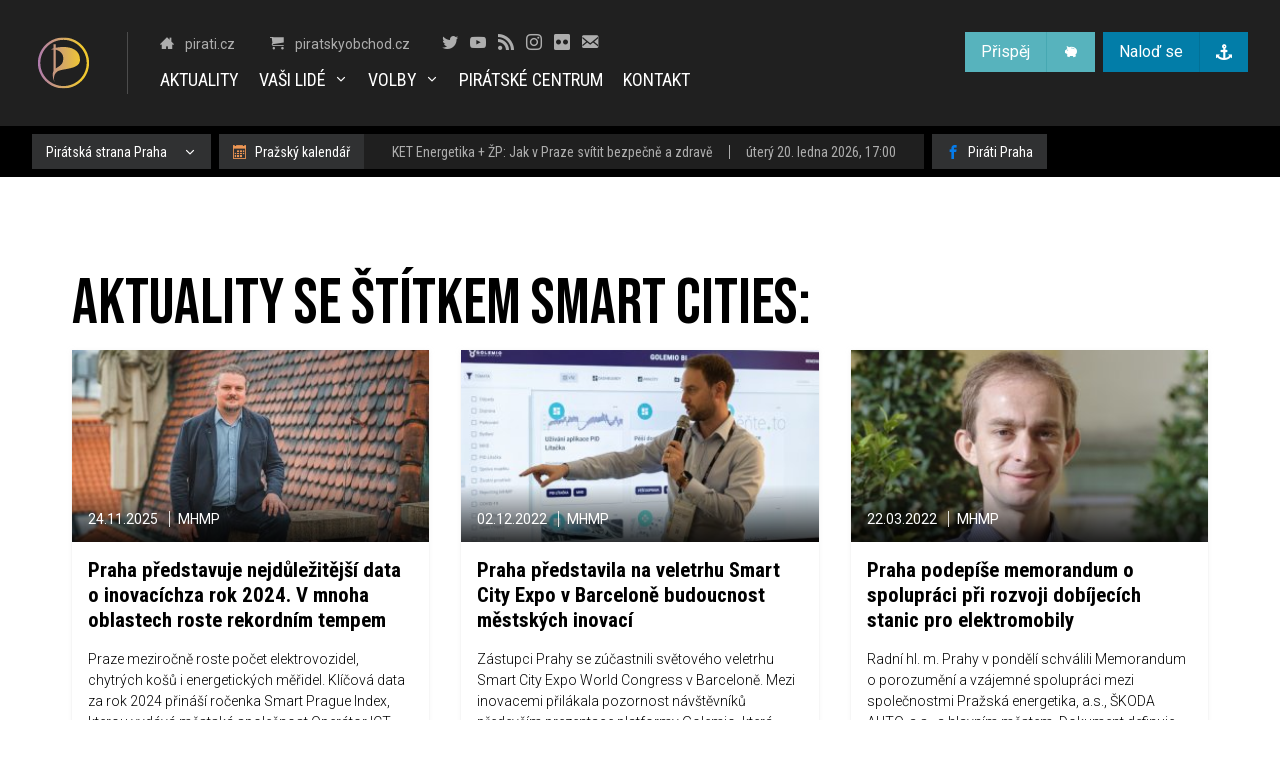

--- FILE ---
content_type: text/html; charset=utf-8
request_url: https://praha.pirati.cz/aktuality/stitky/smart-cities/
body_size: 17146
content:
<!DOCTYPE html>
<html lang="cs" dir="ltr" itemtype="http://schema.org/WebPage" itemscope="">

  <head>
    
    
    
    <meta charset="utf-8">
    <meta http-equiv="X-UA-Compatible" content="IE=edge">
    <meta name="viewport" content="width=device-width, initial-scale=1">
    <title>Pirátská strana Praha</title>
    <meta name="author" content="Česká pirátská strana" />
    <meta name="robots" content="index,follow" />
    <meta name="description" content="Prosazujeme fungující moderní politiku založenou na využití technologií 21. století pro otevřenou demokratickou společnost.">
    <meta name="keywords" content="
            
            
            , smart-cities.html
            
            
    " />
    <!-- Favicons -->
    <link rel="apple-touch-icon-precomposed" sizes="57x57" href="/assets/img/favicon/apple-touch-icon-57x57.png">
    <link rel="apple-touch-icon-precomposed" sizes="114x114" href="/assets/img/favicon/apple-touch-icon-114x114.png">
    <link rel="apple-touch-icon-precomposed" sizes="72x72" href="/assets/img/favicon/apple-touch-icon-72x72.png">
    <link rel="apple-touch-icon-precomposed" sizes="144x144" href="/assets/img/favicon/apple-touch-icon-144x144.png">
    <link rel="apple-touch-icon-precomposed" sizes="60x60" href="/assets/img/favicon/apple-touch-icon-60x60.png">
    <link rel="apple-touch-icon-precomposed" sizes="120x120" href="/assets/img/favicon/apple-touch-icon-120x120.png">
    <link rel="apple-touch-icon-precomposed" sizes="76x76" href="/assets/img/favicon/apple-touch-icon-76x76.png">
    <link rel="apple-touch-icon-precomposed" sizes="152x152" href="/assets/img/favicon/apple-touch-icon-152x152.png">
    <link rel="icon" type="image/png" href="/assets/img/favicon/favicon-196x196.png" sizes="196x196">
    <link rel="icon" type="image/png" href="/assets/img/favicon/favicon-96x96.png" sizes="96x96">
    <link rel="icon" type="image/png" href="/assets/img/favicon/favicon-16x16.png" sizes="16x16">
    <link rel="icon" type="image/png" href="/assets/img/favicon/favicon-32x32.png" sizes="32x32">
    <link rel="icon" type="image/png" href="/assets/img/favicon/favicon-128x128.png" sizes="128x128">
    <link rel="alternate" type="application/rss+xml" title="Pirátská strana Praha RSS" href="/feed.xml">
    <meta name="application-name" content="Pirátská strana Praha">
    <meta name="msapplication-TileColor" content="#000000">
    <meta name="msapplication-TileImage" content="/assets/img/favicon/mstile-144x144.png">
    <meta name="msapplication-square70x70logo" content="/assets/img/favicon/mstile-70x70.png">
    <meta name="msapplication-square150x150logo" content="/assets/img/favicon/mstile-150x150.png">
    <meta name="msapplication-wide310x150logo" content="/assets/img/favicon/mstile-310x150.png">
    <meta name="msapplication-square310x310logo" content="/assets/img/favicon/mstile-310x310.png">
    <meta property="og:url"           content="https://praha.pirati.cz/aktuality/stitky/smart-cities/" />
    <meta property="og:type"          content="website" />
    <meta property="og:title"         content="Pirátská strana Praha" />
    <meta property="og:description"   content="Prosazujeme fungující moderní politiku založenou na využití technologií 21. století pro otevřenou demokratickou společnost." />
    
    <meta property="og:image"         content="https://praha.pirati.cz/assets/img/brand/logo-round.png" />
    
    <!-- Fonts -->
    
    <link rel="stylesheet" href="https://styleguide.pirati.cz/2.14.x/css/styles.css">
    
    <!-- API Mapy.cz that has to be in the header -->
    

    
    <script>
  window.pirates = window.pirates || {};
  pirates.priorityStack = [];
</script>


</head>



  <body>

    <nav class="navbar __js-root">
  <ui-app inline-template>
    <ui-navbar inline-template>
      <div>
        <div class="container container--wide navbar__content" :class="{'navbar__content--initialized': true}">
          <div class="navbar__brand my-4 flex items-center lg:block lg:pr-8 lg:my-0">
            <a href="https://praha.pirati.cz/">
              <img src="https://a.pirati.cz/praha/img/brand/pirati_logo_gradient.svg" class="w-8 lg:w-full lg:border-r lg:border-grey-300 lg:pr-8" />
            </a>
            <span class="lg:hidden pl-4 font-bold text-xl">Pirátská strana</span>
          </div>
          <div class="navbar__menutoggle my-4 flex justify-end lg:hidden">
            <a href="#" @click="show = !show" class="no-underline hover:no-underline">
              <i class="ico--menu text-3xl"></i>
            </a>
          </div>
          <div v-if="show || isLgScreenSize" class="navbar__external navbar__section navbar__section--expandable container-padding--zero lg:container-padding--auto lg:flex lg:space-x-8 lg:pb-2">
            <div class="text-grey-200 text-sm lg:space-x-8 leading-loose lg:leading-normal">
              
                <a href="https://www.pirati.cz" class="contact-line icon-link content-block--nostyle block lg:inline-block" target="_blank" rel="noopener noreferrer">
  <i class="ico--home"></i>
  <span>pirati.cz</span>
</a>

              
                <a href="https://piratskyobchod.cz" class="contact-line icon-link content-block--nostyle block lg:inline-block" target="_blank" rel="noopener noreferrer">
  <i class="ico--cart"></i>
  <span>piratskyobchod.cz</span>
</a>

              
            </div>
            <div class="social-icon-group space-x-2 text-grey-200 py-4 lg:py-0">
  
    <a href="https://www.twitter.com/piratipraha" rel="noopener noreferrer" target="_blank" title="Náš účet na Twitteru" class="social-icon "><i class="ico--twitter"></i></a>
  

  
    <a href="https://www.youtube.com/channel/UC_zxYLGrkmrYazYt0MzyVlA" rel="noopener noreferrer" target="_blank" title="Náš účet na Youtube" class="social-icon "><i class="ico--youtube"></i></a>
  

  <a href="/feed.xml" rel="noopener noreferrer" target="_blank" title="Články tohoto webu v RSS" class="social-icon "><i class="ico--feed"></i></a>

  
    <a href=https://instagram.com/piratipraha rel="noopener noreferrer" target="_blank" title="Instagram - Česká pirátská strana" class="social-icon "><i class="ico--instagram"></i></a>
  

  
    <a href=https://www.flickr.com/photos/pirati/ rel="noopener noreferrer" target="_blank" title="Flickr - Česká pirátská strana" class="social-icon "><i class="ico--flickr"></i></a>
  

  
    <a href="mailto:praha@pirati.cz" class="social-icon "><i class="ico--envelope"></i></a>
  
</div>

          </div>
          <div v-if="show || isLgScreenSize" class="navbar__main navbar__section navbar__section--expandable container-padding--zero lg:container-padding--auto">
            
              <ul class="navbar-menu text-white">
                
                  <li class="navbar-menu__item">
                    
                      <a href="/aktuality/" class="navbar-menu__link">Aktuality</a>
                    
                  </li>
                
                  <li class="navbar-menu__item">
                    
                      <ui-navbar-subitem label="Vaši lidé">
                        <ul class="navbar-menu__submenu">
                          
                            <li><a href="/lide/pirativpraze" class="navbar-menu__link">Piráti v Praze</a></li>
                          
                            <li><a href="/lide/magistrat" class="navbar-menu__link">Piráti na Magistrátu hl. města Prahy</a></li>
                          
                            <li><a href="/lide/dr" class="navbar-menu__link">Piráti v dozorčích radách a představenstvech městských společností</a></li>
                          
                            <li><a href="/lide/mestske-casti" class="navbar-menu__link">Piráti v městských částech</a></li>
                          
                            <li><a href="/lide/krajske-expertni-tymy/" class="navbar-menu__link">Pirátské pražské expertní týmy</a></li>
                          
                        </ul>
                      </ui-navbar-subtitem>
                    
                  </li>
                
                  <li class="navbar-menu__item">
                    
                      <ui-navbar-subitem label="Volby">
                        <ul class="navbar-menu__submenu">
                          
                            <li><a href="https://praha.pirati.cz/aktuality/praha-predstavila-kandidaty-do-snemovny.html" class="navbar-menu__link">Volby do Sněmovny 2025</a></li>
                          
                            <li><a href="https://eurovolby.pirati.cz/" class="navbar-menu__link">Volby do Evropského parlamentu 2024</a></li>
                          
                            <li><a href="/volby/2022-komunalni.html" class="navbar-menu__link">Komunální volby 2022</a></li>
                          
                            <li><a href="/mapa/za-prosperitu-prahy.html" class="navbar-menu__link">Komunální volby 2022 - Mapa úspěchů</a></li>
                          
                            <li><a href="https://evropapotrebuje.cz/" class="navbar-menu__link">Volby do Evropského parlamentu 2019</a></li>
                          
                            <li><a href="/volby/2018-komunalni.html" class="navbar-menu__link">Komunální volby 2018</a></li>
                          
                            <li><a href="/volby/2014-komunalni.html" class="navbar-menu__link">Komunální volby 2014</a></li>
                          
                        </ul>
                      </ui-navbar-subtitem>
                    
                  </li>
                
                  <li class="navbar-menu__item">
                    
                      <a href="/pice/" class="navbar-menu__link">Pirátské centrum</a>
                    
                  </li>
                
                  <li class="navbar-menu__item">
                    
                      <a href="/kontakt/" class="navbar-menu__link">Kontakt</a>
                    
                  </li>
                
              </ul>
            
          </div>
          <div v-if="show || isLgScreenSize" class="navbar__actions navbar__section navbar__section--expandable container-padding--zero lg:container-padding--auto self-start flex flex-col sm:flex-row lg:flex-col sm:space-x-4 space-y-2 sm:space-y-0 lg:space-y-2 xl:flex-row xl:space-x-2 xl:space-y-0">
            <a href="https://dary.pirati.cz/podpor-kraj/praha/adresne-dary-pro-ks-praha/?p=2" rel="noopener noreferrer" target="_blank" class="btn btn--icon btn--cyan-200 btn--hoveractive btn--condensed btn--fullwidth md:btn--autowidth lg:text-sm xl:text-base">
              <div class="btn__body-wrap">
                <div class="btn__body ">Přispěj</div>
                <div class="btn__icon ">
                  <i class="ico--pig"></i>
                </div>
              </div>
            </a>
            <a href="https://nalodeni.pirati.cz/" rel="noopener noreferrer" target="_blank" class="btn btn--icon btn--blue-300 btn--hoveractive btn--condensed btn--fullwidth md:btn--autowidth lg:text-sm xl:text-base">
              <div class="btn__body-wrap">
                <div class="btn__body ">Naloď se</div>
                <div class="btn__icon ">
                  <i class="ico--anchor"></i>
                </div>
              </div>
            </a>
          </div>
        </div>
      </div>
    </ui-navbar>
  </ui-app>
</nav>

<div class="__js-root" @click="replaceHTMLEnts();">
  <ui-app inline-template>
    
      <ui-calendar-google-provider v-slot="{ events, onShowMore, hasMore }" :calendar-id="'rm0h4oqjk2j2o0615sc4d1slfk@group.calendar.google.com'" :api-key="'AIzaSyDK9tqiRgHDPgeqtprHrM4haTs4Tim24vs'">
      
    

    <ui-view-provider :initial="{regions: false, calendar: false}" v-slot="{ isCurrentView, toggleView }">
      <nav class="subnav">
        <div class="container container--wide">
          <div class="flex">
            <button @click="toggleView('regions');" class="btn btn--condensed btn--grey-500 btn--hoveractive btn--to-white text-sm mr-2" :class="{'btn--activated': isCurrentView('regions')}">
              <div class="btn__body">
                <span>Pirátská strana Praha</span>
                <i class="ico--chevron-down ml-4"></i>
              </div>
            </button>

            <button @click="toggleView('calendar');replaceHTMLEnts();" class="btn btn--inline-icon btn--condensed btn--hoveractive btn--grey-500 btn--to-orange-300 text-sm" :class="{'btn--activated': isCurrentView('calendar')}">
              <div class="btn__body">
                <i class="btn__inline-icon ico--calendar mr-0 md:mr-2 text-orange-300"></i>
                <span class="hidden md:block">Pražský kalendář</span>
              </div>
            </button>

            
              <a href="#" class="btn text-sm max-w-full hidden lg:block" @click="toggleView('calendar');" v-if="events.length > 0" v-cloak>
                <div class="btn__body bg-grey-800 text-grey-200 flex divide-x">
                  <span class="pr-4">&#123;{events[0].title}&#125;</span>
                  <span class="pl-4">&#123;{events[0].allDay ? 'Celý den' :  events[0].startDateVerbose + ', ' + events[0].startTimeVerbose}&#125;</span>
                </div>
              </a>
            

            
              <a href="https://www.facebook.com/CeskaPiratskaStranaPraha/" target="_blank" rel="noopener noreferrer" class="btn btn--inline-icon btn--condensed btn--hoveractive btn--grey-500 btn--to-brands-facebook text-sm ml-2">
                <div class="btn__body">
                  <i class="btn__inline-icon ico--facebook mr-0 md:mr-2 text-brands-facebook"></i>
                  <span class="hidden md:block">Piráti Praha</span>
                </div>
              </a>
            
          </div>
        </div>
      </nav>

      <aside class="subnav-aside">
        <div class="subnav-aside__item" :class="{'subnav-aside__item--visible': isCurrentView('regions')}">
          <a @click="toggleView('regions')" class="subnav-aside__close"><i class="ico--close"></i></a>
          <ui-region-map class="container container--default" />
        </div>
        <div class="subnav-aside__item" :class="{'subnav-aside__item--visible': isCurrentView('calendar')}">
          <a @click="toggleView('calendar');replaceHTMLEnts();" class="subnav-aside__close"><i class="ico--close"></i></a>
          <div class="container container--default"  style="overflow: hidden">
            
              <ui-calendar-renderer :events="events" :on-show-more="onShowMore" :has-more="hasMore" :name="'Pražský kalendář'"></ui-calendar-renderer>
            
          </div>
        </div>
      </aside>
    </ui-view-provider>

    
      </ui-calendar-google-provider>
    
  </ui-app>
</div>
<script>
function replaceHTMLEnts() {
  // Get all <p> elements in the document
  var x = document.querySelectorAll("p"); 
  var i;
  for (i = 0; i < x.length; i++) {
    x[i].innerHTML=htmlDecode(x[i].innerHTML);
 
  } 
  x = document.querySelectorAll("a"); 
  for (i = 0; i < x.length; i++) {
    if (x[i].hasOwnProperty("font-bold") && x[i].hasOwnProperty("block")) {
          x[i].innerHTML=htmlDecode(x[i].innerHTML);
     }
  } 
}
  
function htmlDecode(input){
  var e = document.createElement('div');
  e.innerHTML = input;
  return e.childNodes.length === 0 ? "" : e.childNodes[0].nodeValue;
}
 
</script>


    <div class="container container--default pt-8 lg:py-24">
  <section>
    <h1 class="head-alt-md md:head-alt-lg max-w-5xl mb-4">Aktuality se štítkem Smart Cities:</h1>
    <main class="mt-4">
      <div class="article-card-list grid grid-cols-1 sm:grid-cols-2 lg:grid-cols-3 gap-4 lg:gap-8">
  
    <!-- include.article -->
<article itemtype="http://schema.org/BlogPosting" class="card card--hoveractive article-card " itemscope="">
  <link itemprop="mainEntityOfPage" href="/aktuality/zprava-o-inovacich.html">

  <div class="article-card-cover">
    <a href="/aktuality/zprava-o-inovacich.html" itemprop="image" itemtype="http://schema.org/ImageObject" itemscope="">
      
      <img src="https://a.pirati.cz/resize/348x232/praha/img/posts/mazur10.jpg" alt="Praha představuje nejdůležitější data o inovacíchza rok 2024. V mnoha oblastech roste rekordním tempem">
      <meta itemprop="url" content="https://a.pirati.cz/resize/348x232/praha/img/posts/mazur10.jpg">
    </a>

    <div class="article-card-cover__details">
      <div class="article-card-sharing">
        <div class="social-icon-group">
          <a
            href="https://www.facebook.com/sharer/sharer.php?quote=Praha%20p%C5%99edstavuje%20nejd%C5%AFle%C5%BEit%C4%9Bj%C5%A1%C3%AD%20data%20o%20inovac%C3%ADchza%20rok%202024.%20V%20mnoha%20oblastech%20roste%20rekordn%C3%ADm%20tempem&u=https://praha.pirati.cz/aktuality/zprava-o-inovacich.html"
            onclick="window.open(this.href, 'pop-up', 'left=20,top=20,width=500,height=500,toolbar=1,resizable=0'); return false;"
            class="social-icon social-icon--fill bg-brands-facebook text-white text-sm social-icon--4"
          ><i class="ico--facebook"></i></a>
          <a
            href="https://twitter.com/intent/tweet?text=Praha%20p%C5%99edstavuje%20nejd%C5%AFle%C5%BEit%C4%9Bj%C5%A1%C3%AD%20data%20o%20inovac%C3%ADchza%20rok%202024.%20V%20mnoha%20oblastech%20roste%20rekordn%C3%ADm%20tempem&url=https://praha.pirati.cz/aktuality/zprava-o-inovacich.html"
            onclick="window.open(this.href, 'pop-up', 'left=20,top=20,width=500,height=500,toolbar=1,resizable=0'); return false;"
            class="social-icon social-icon--fill bg-brands-twitter text-white text-sm social-icon--4"
          ><i class="ico--twitter"></i></a>
        </div>
      </div>

      <div class="article-card-meta"  class="c-metadata-block-section__item" >
        <span itemprop="description" class="article-card-meta__item">
          24.11.2025
          <meta itemprop="datePublished" content="2025-11-24T00:00:00-06:00" />
        </span>
        <span class="article-card-meta__item" itemprop="author" itemtype="http://schema.org/Person" itemscope="">
          
          <span itemprop="name">
            MHMP
          </span>
        </span>
      </div>

    </div>
  </div>
  <div class="card__body article-card__body">
    <a href="/aktuality/zprava-o-inovacich.html" ><h1 class="card-headline mb-4 ">Praha představuje nejdůležitější data o inovacíchza rok 2024. V mnoha oblastech roste rekordním tempem</h1></a>
    <p class="card-body-text flex-grow ">Praze meziročně roste počet elektrovozidel, chytrých košů i energetických měřidel. Klíčová data za rok 2024 přináší ročenka Smart Prague Index, kterou vydává městská společnost Operátor ICT (OICT). Data ze všech pražských městských částí a klíčových...</p>
    
      <div class="inline-block-nogap mt-4">
        
          
          
          <a href="/aktuality/stitky/smart-cities/" class="btn article-card__category-button btn--condensed text-sm font-light btn--grey-125 btn--hoveractive"   >
  <div class="btn__body ">Smart Cities</div>
</a>

        
      </div>
    
  </div>

  <div itemprop="publisher" itemtype="http://schema.org/Organization" class="hidden" itemscope="">
    <div itemprop="logo" itemtype="http://schema.org/ImageObject" itemscope="">
      <meta itemprop="url" content="/assets/img/brand/logo.svg">
    </div>
    <meta itemprop="name" content="Česká pirátská strana">
  </div>
</article>

  
    <!-- include.article -->
<article itemtype="http://schema.org/BlogPosting" class="card card--hoveractive article-card " itemscope="">
  <link itemprop="mainEntityOfPage" href="/aktuality/praha-predstavila-na-veletrhu-budoucnost-mestskych-inovaci.html">

  <div class="article-card-cover">
    <a href="/aktuality/praha-predstavila-na-veletrhu-budoucnost-mestskych-inovaci.html" itemprop="image" itemtype="http://schema.org/ImageObject" itemscope="">
      
      <img src="https://a.pirati.cz/resize/348x232/praha/img/posts/barcelona.jpg" alt="Praha představila na veletrhu Smart City Expo v Barceloně budoucnost městských inovací">
      <meta itemprop="url" content="https://a.pirati.cz/resize/348x232/praha/img/posts/barcelona.jpg">
    </a>

    <div class="article-card-cover__details">
      <div class="article-card-sharing">
        <div class="social-icon-group">
          <a
            href="https://www.facebook.com/sharer/sharer.php?quote=Praha%20p%C5%99edstavila%20na%20veletrhu%20Smart%20City%20Expo%20v%20Barcelon%C4%9B%20budoucnost%20m%C4%9Bstsk%C3%BDch%20inovac%C3%AD&u=https://praha.pirati.cz/aktuality/praha-predstavila-na-veletrhu-budoucnost-mestskych-inovaci.html"
            onclick="window.open(this.href, 'pop-up', 'left=20,top=20,width=500,height=500,toolbar=1,resizable=0'); return false;"
            class="social-icon social-icon--fill bg-brands-facebook text-white text-sm social-icon--4"
          ><i class="ico--facebook"></i></a>
          <a
            href="https://twitter.com/intent/tweet?text=Praha%20p%C5%99edstavila%20na%20veletrhu%20Smart%20City%20Expo%20v%20Barcelon%C4%9B%20budoucnost%20m%C4%9Bstsk%C3%BDch%20inovac%C3%AD&url=https://praha.pirati.cz/aktuality/praha-predstavila-na-veletrhu-budoucnost-mestskych-inovaci.html"
            onclick="window.open(this.href, 'pop-up', 'left=20,top=20,width=500,height=500,toolbar=1,resizable=0'); return false;"
            class="social-icon social-icon--fill bg-brands-twitter text-white text-sm social-icon--4"
          ><i class="ico--twitter"></i></a>
        </div>
      </div>

      <div class="article-card-meta"  class="c-metadata-block-section__item" >
        <span itemprop="description" class="article-card-meta__item">
          02.12.2022
          <meta itemprop="datePublished" content="2022-12-02T00:00:00-06:00" />
        </span>
        <span class="article-card-meta__item" itemprop="author" itemtype="http://schema.org/Person" itemscope="">
          
          <span itemprop="name">
            MHMP
          </span>
        </span>
      </div>

    </div>
  </div>
  <div class="card__body article-card__body">
    <a href="/aktuality/praha-predstavila-na-veletrhu-budoucnost-mestskych-inovaci.html" ><h1 class="card-headline mb-4 ">Praha představila na veletrhu Smart City Expo v Barceloně budoucnost městských inovací</h1></a>
    <p class="card-body-text flex-grow ">Zástupci Prahy se zúčastnili světového veletrhu Smart City Expo World Congress v Barceloně. Mezi inovacemi přilákala pozornost návštěvníků především prezentace platformy Golemio, která analyzuje městská data pro další využití.

</p>
    
      <div class="inline-block-nogap mt-4">
        
          
          
          <a href="/aktuality/stitky/smart-cities/" class="btn article-card__category-button btn--condensed text-sm font-light btn--grey-125 btn--hoveractive"   >
  <div class="btn__body ">Smart Cities</div>
</a>

        
          
          
          <a href="/aktuality/stitky/operator-ict/" class="btn article-card__category-button btn--condensed text-sm font-light btn--grey-125 btn--hoveractive"   >
  <div class="btn__body ">Operátor ICT</div>
</a>

        
      </div>
    
  </div>

  <div itemprop="publisher" itemtype="http://schema.org/Organization" class="hidden" itemscope="">
    <div itemprop="logo" itemtype="http://schema.org/ImageObject" itemscope="">
      <meta itemprop="url" content="/assets/img/brand/logo.svg">
    </div>
    <meta itemprop="name" content="Česká pirátská strana">
  </div>
</article>

  
    <!-- include.article -->
<article itemtype="http://schema.org/BlogPosting" class="card card--hoveractive article-card " itemscope="">
  <link itemprop="mainEntityOfPage" href="/aktuality/dobijeci-stanice.html">

  <div class="article-card-cover">
    <a href="/aktuality/dobijeci-stanice.html" itemprop="image" itemtype="http://schema.org/ImageObject" itemscope="">
      
      <img src="https://a.pirati.cz/resize/348x232/praha/img/posts/jaromir-beranek2.jpg" alt="Praha podepíše memorandum o spolupráci při rozvoji dobíjecích stanic pro elektromobily">
      <meta itemprop="url" content="https://a.pirati.cz/resize/348x232/praha/img/posts/jaromir-beranek2.jpg">
    </a>

    <div class="article-card-cover__details">
      <div class="article-card-sharing">
        <div class="social-icon-group">
          <a
            href="https://www.facebook.com/sharer/sharer.php?quote=Praha%20podep%C3%AD%C5%A1e%20memorandum%20o%20spolupr%C3%A1ci%20p%C5%99i%20rozvoji%20dob%C3%ADjec%C3%ADch%20stanic%20pro%20elektromobily&u=https://praha.pirati.cz/aktuality/dobijeci-stanice.html"
            onclick="window.open(this.href, 'pop-up', 'left=20,top=20,width=500,height=500,toolbar=1,resizable=0'); return false;"
            class="social-icon social-icon--fill bg-brands-facebook text-white text-sm social-icon--4"
          ><i class="ico--facebook"></i></a>
          <a
            href="https://twitter.com/intent/tweet?text=Praha%20podep%C3%AD%C5%A1e%20memorandum%20o%20spolupr%C3%A1ci%20p%C5%99i%20rozvoji%20dob%C3%ADjec%C3%ADch%20stanic%20pro%20elektromobily&url=https://praha.pirati.cz/aktuality/dobijeci-stanice.html"
            onclick="window.open(this.href, 'pop-up', 'left=20,top=20,width=500,height=500,toolbar=1,resizable=0'); return false;"
            class="social-icon social-icon--fill bg-brands-twitter text-white text-sm social-icon--4"
          ><i class="ico--twitter"></i></a>
        </div>
      </div>

      <div class="article-card-meta"  class="c-metadata-block-section__item" >
        <span itemprop="description" class="article-card-meta__item">
          22.03.2022
          <meta itemprop="datePublished" content="2022-03-22T00:00:00-05:00" />
        </span>
        <span class="article-card-meta__item" itemprop="author" itemtype="http://schema.org/Person" itemscope="">
          
          <span itemprop="name">
            MHMP
          </span>
        </span>
      </div>

    </div>
  </div>
  <div class="card__body article-card__body">
    <a href="/aktuality/dobijeci-stanice.html" ><h1 class="card-headline mb-4 ">Praha podepíše memorandum o spolupráci při rozvoji dobíjecích stanic pro elektromobily</h1></a>
    <p class="card-body-text flex-grow ">Radní hl. m. Prahy v pondělí schválili Memorandum o porozumění a vzájemné spolupráci mezi společnostmi Pražská energetika, a.s., ŠKODA AUTO, a.s., a hlavním městem. Dokument definuje základní body spolupráce v oblasti vzniku komplexní dobíjecí infrastruktury...</p>
    
      <div class="inline-block-nogap mt-4">
        
          
          
          <a href="/aktuality/stitky/elektromobilita/" class="btn article-card__category-button btn--condensed text-sm font-light btn--grey-125 btn--hoveractive"   >
  <div class="btn__body ">Elektromobilita</div>
</a>

        
          
          
          <a href="/aktuality/stitky/smart-cities/" class="btn article-card__category-button btn--condensed text-sm font-light btn--grey-125 btn--hoveractive"   >
  <div class="btn__body ">Smart Cities</div>
</a>

        
      </div>
    
  </div>

  <div itemprop="publisher" itemtype="http://schema.org/Organization" class="hidden" itemscope="">
    <div itemprop="logo" itemtype="http://schema.org/ImageObject" itemscope="">
      <meta itemprop="url" content="/assets/img/brand/logo.svg">
    </div>
    <meta itemprop="name" content="Česká pirátská strana">
  </div>
</article>

  
    <!-- include.article -->
<article itemtype="http://schema.org/BlogPosting" class="card card--hoveractive article-card " itemscope="">
  <link itemprop="mainEntityOfPage" href="/aktuality/asistencni-vouchery.html">

  <div class="article-card-cover">
    <a href="/aktuality/asistencni-vouchery.html" itemprop="image" itemtype="http://schema.org/ImageObject" itemscope="">
      
      <img src="https://a.pirati.cz/resize/348x232/praha/img/posts/magistrat2.jpg" alt="O Asistenční vouchery se ucházejí první projekty. Nabízejí Praze chytrá řešení pro dopravu, ekologii či zdraví">
      <meta itemprop="url" content="https://a.pirati.cz/resize/348x232/praha/img/posts/magistrat2.jpg">
    </a>

    <div class="article-card-cover__details">
      <div class="article-card-sharing">
        <div class="social-icon-group">
          <a
            href="https://www.facebook.com/sharer/sharer.php?quote=O%20Asisten%C4%8Dn%C3%AD%20vouchery%20se%20uch%C3%A1zej%C3%AD%20prvn%C3%AD%20projekty.%20Nab%C3%ADzej%C3%AD%20Praze%20chytr%C3%A1%20%C5%99e%C5%A1en%C3%AD%20pro%20dopravu,%20ekologii%20%C4%8Di%20zdrav%C3%AD&u=https://praha.pirati.cz/aktuality/asistencni-vouchery.html"
            onclick="window.open(this.href, 'pop-up', 'left=20,top=20,width=500,height=500,toolbar=1,resizable=0'); return false;"
            class="social-icon social-icon--fill bg-brands-facebook text-white text-sm social-icon--4"
          ><i class="ico--facebook"></i></a>
          <a
            href="https://twitter.com/intent/tweet?text=O%20Asisten%C4%8Dn%C3%AD%20vouchery%20se%20uch%C3%A1zej%C3%AD%20prvn%C3%AD%20projekty.%20Nab%C3%ADzej%C3%AD%20Praze%20chytr%C3%A1%20%C5%99e%C5%A1en%C3%AD%20pro%20dopravu,%20ekologii%20%C4%8Di%20zdrav%C3%AD&url=https://praha.pirati.cz/aktuality/asistencni-vouchery.html"
            onclick="window.open(this.href, 'pop-up', 'left=20,top=20,width=500,height=500,toolbar=1,resizable=0'); return false;"
            class="social-icon social-icon--fill bg-brands-twitter text-white text-sm social-icon--4"
          ><i class="ico--twitter"></i></a>
        </div>
      </div>

      <div class="article-card-meta"  class="c-metadata-block-section__item" >
        <span itemprop="description" class="article-card-meta__item">
          07.02.2022
          <meta itemprop="datePublished" content="2022-02-07T00:00:00-06:00" />
        </span>
        <span class="article-card-meta__item" itemprop="author" itemtype="http://schema.org/Person" itemscope="">
          
          <span itemprop="name">
            MHMP
          </span>
        </span>
      </div>

    </div>
  </div>
  <div class="card__body article-card__body">
    <a href="/aktuality/asistencni-vouchery.html" ><h1 class="card-headline mb-4 ">O Asistenční vouchery se ucházejí první projekty. Nabízejí Praze chytrá řešení pro dopravu, ekologii či zdraví</h1></a>
    <p class="card-body-text flex-grow ">Umělá inteligence v dopravě, robot ve spalovně odpadů, digitální průvodce pro začínající podnikatele nebo vývoj léčiv. To jsou příklady projektů, které se ucházejí o dvanáctimilionovou podporu z dotačního programu Asistenční vouchery. Pro pražské firmy, výzkumné...</p>
    
      <div class="inline-block-nogap mt-4">
        
          
          
          <a href="/aktuality/stitky/smart-cities/" class="btn article-card__category-button btn--condensed text-sm font-light btn--grey-125 btn--hoveractive"   >
  <div class="btn__body ">Smart Cities</div>
</a>

        
      </div>
    
  </div>

  <div itemprop="publisher" itemtype="http://schema.org/Organization" class="hidden" itemscope="">
    <div itemprop="logo" itemtype="http://schema.org/ImageObject" itemscope="">
      <meta itemprop="url" content="/assets/img/brand/logo.svg">
    </div>
    <meta itemprop="name" content="Česká pirátská strana">
  </div>
</article>

  
    <!-- include.article -->
<article itemtype="http://schema.org/BlogPosting" class="card card--hoveractive article-card " itemscope="">
  <link itemprop="mainEntityOfPage" href="/aktuality/rozsiren-chytry-svoz.html">

  <div class="article-card-cover">
    <a href="/aktuality/rozsiren-chytry-svoz.html" itemprop="image" itemtype="http://schema.org/ImageObject" itemscope="">
      
      <img src="https://a.pirati.cz/resize/348x232/praha/img/posts/novaradnice.jpg" alt="Chytré řešení ve svozu odpadu se rozšíří na více než 6 000 pražských kontejnerů na tříděný odpad, město chce optimalizovat jejich svoz">
      <meta itemprop="url" content="https://a.pirati.cz/resize/348x232/praha/img/posts/novaradnice.jpg">
    </a>

    <div class="article-card-cover__details">
      <div class="article-card-sharing">
        <div class="social-icon-group">
          <a
            href="https://www.facebook.com/sharer/sharer.php?quote=Chytr%C3%A9%20%C5%99e%C5%A1en%C3%AD%20ve%20svozu%20odpadu%20se%20roz%C5%A1%C3%AD%C5%99%C3%AD%20na%20v%C3%ADce%20ne%C5%BE%206%20000%20pra%C5%BEsk%C3%BDch%20kontejner%C5%AF%20na%20t%C5%99%C3%ADd%C4%9Bn%C3%BD%20odpad,%20m%C4%9Bsto%20chce%20optimalizovat%20jejich%20svoz&u=https://praha.pirati.cz/aktuality/rozsiren-chytry-svoz.html"
            onclick="window.open(this.href, 'pop-up', 'left=20,top=20,width=500,height=500,toolbar=1,resizable=0'); return false;"
            class="social-icon social-icon--fill bg-brands-facebook text-white text-sm social-icon--4"
          ><i class="ico--facebook"></i></a>
          <a
            href="https://twitter.com/intent/tweet?text=Chytr%C3%A9%20%C5%99e%C5%A1en%C3%AD%20ve%20svozu%20odpadu%20se%20roz%C5%A1%C3%AD%C5%99%C3%AD%20na%20v%C3%ADce%20ne%C5%BE%206%20000%20pra%C5%BEsk%C3%BDch%20kontejner%C5%AF%20na%20t%C5%99%C3%ADd%C4%9Bn%C3%BD%20odpad,%20m%C4%9Bsto%20chce%20optimalizovat%20jejich%20svoz&url=https://praha.pirati.cz/aktuality/rozsiren-chytry-svoz.html"
            onclick="window.open(this.href, 'pop-up', 'left=20,top=20,width=500,height=500,toolbar=1,resizable=0'); return false;"
            class="social-icon social-icon--fill bg-brands-twitter text-white text-sm social-icon--4"
          ><i class="ico--twitter"></i></a>
        </div>
      </div>

      <div class="article-card-meta"  class="c-metadata-block-section__item" >
        <span itemprop="description" class="article-card-meta__item">
          02.11.2021
          <meta itemprop="datePublished" content="2021-11-02T00:00:00-05:00" />
        </span>
        <span class="article-card-meta__item" itemprop="author" itemtype="http://schema.org/Person" itemscope="">
          
          <span itemprop="name">
            MHMP
          </span>
        </span>
      </div>

    </div>
  </div>
  <div class="card__body article-card__body">
    <a href="/aktuality/rozsiren-chytry-svoz.html" ><h1 class="card-headline mb-4 ">Chytré řešení ve svozu odpadu se rozšíří na více než 6 000 pražských kontejnerů na tříděný odpad, město chce optimalizovat jejich svoz</h1></a>
    <p class="card-body-text flex-grow ">Rada hl. m. Prahy na pondělním zasedání schválila novou smlouvu s Operátorem ICT o zajištění správy a rozvoje senzorické sítě pro sledování hladiny zaplněnosti nádob na tříděný odpad v ulicích metropole a rámcovou smlouvu o...</p>
    
      <div class="inline-block-nogap mt-4">
        
          
          
          <a href="/aktuality/stitky/smart-cities/" class="btn article-card__category-button btn--condensed text-sm font-light btn--grey-125 btn--hoveractive"   >
  <div class="btn__body ">Smart Cities</div>
</a>

        
          
          
          <a href="/aktuality/stitky/zivotni-prostredi/" class="btn article-card__category-button btn--condensed text-sm font-light btn--grey-125 btn--hoveractive"   >
  <div class="btn__body ">Životní prostředí</div>
</a>

        
          
          
          <a href="/aktuality/stitky/golemio/" class="btn article-card__category-button btn--condensed text-sm font-light btn--grey-125 btn--hoveractive"   >
  <div class="btn__body ">Golemio</div>
</a>

        
      </div>
    
  </div>

  <div itemprop="publisher" itemtype="http://schema.org/Organization" class="hidden" itemscope="">
    <div itemprop="logo" itemtype="http://schema.org/ImageObject" itemscope="">
      <meta itemprop="url" content="/assets/img/brand/logo.svg">
    </div>
    <meta itemprop="name" content="Česká pirátská strana">
  </div>
</article>

  
    <!-- include.article -->
<article itemtype="http://schema.org/BlogPosting" class="card card--hoveractive article-card " itemscope="">
  <link itemprop="mainEntityOfPage" href="/aktuality/akcni-plan-smart-prague.html">

  <div class="article-card-cover">
    <a href="/aktuality/akcni-plan-smart-prague.html" itemprop="image" itemtype="http://schema.org/ImageObject" itemscope="">
      
      <img src="https://a.pirati.cz/resize/348x232/praha/img/posts/inovace.jpg" alt="Řídit město na základě dat: Pražští radní schválili Akční plán Smart Prague 2030">
      <meta itemprop="url" content="https://a.pirati.cz/resize/348x232/praha/img/posts/inovace.jpg">
    </a>

    <div class="article-card-cover__details">
      <div class="article-card-sharing">
        <div class="social-icon-group">
          <a
            href="https://www.facebook.com/sharer/sharer.php?quote=%C5%98%C3%ADdit%20m%C4%9Bsto%20na%20z%C3%A1klad%C4%9B%20dat:%20Pra%C5%BE%C5%A1t%C3%AD%20radn%C3%AD%20schv%C3%A1lili%20Ak%C4%8Dn%C3%AD%20pl%C3%A1n%20Smart%20Prague%202030&u=https://praha.pirati.cz/aktuality/akcni-plan-smart-prague.html"
            onclick="window.open(this.href, 'pop-up', 'left=20,top=20,width=500,height=500,toolbar=1,resizable=0'); return false;"
            class="social-icon social-icon--fill bg-brands-facebook text-white text-sm social-icon--4"
          ><i class="ico--facebook"></i></a>
          <a
            href="https://twitter.com/intent/tweet?text=%C5%98%C3%ADdit%20m%C4%9Bsto%20na%20z%C3%A1klad%C4%9B%20dat:%20Pra%C5%BE%C5%A1t%C3%AD%20radn%C3%AD%20schv%C3%A1lili%20Ak%C4%8Dn%C3%AD%20pl%C3%A1n%20Smart%20Prague%202030&url=https://praha.pirati.cz/aktuality/akcni-plan-smart-prague.html"
            onclick="window.open(this.href, 'pop-up', 'left=20,top=20,width=500,height=500,toolbar=1,resizable=0'); return false;"
            class="social-icon social-icon--fill bg-brands-twitter text-white text-sm social-icon--4"
          ><i class="ico--twitter"></i></a>
        </div>
      </div>

      <div class="article-card-meta"  class="c-metadata-block-section__item" >
        <span itemprop="description" class="article-card-meta__item">
          01.12.2020
          <meta itemprop="datePublished" content="2020-12-01T00:00:00-06:00" />
        </span>
        <span class="article-card-meta__item" itemprop="author" itemtype="http://schema.org/Person" itemscope="">
          
          <span itemprop="name">
            MHMP
          </span>
        </span>
      </div>

    </div>
  </div>
  <div class="card__body article-card__body">
    <a href="/aktuality/akcni-plan-smart-prague.html" ><h1 class="card-headline mb-4 ">Řídit město na základě dat: Pražští radní schválili Akční plán Smart Prague 2030</h1></a>
    <p class="card-body-text flex-grow ">Akční plán Smart Prague 2030, který přináší ucelený přehled plánovaných projektů v oblasti Smart City napříč městskými organizacemi a hlavním městem Prahou, schválila na pondělním jednání Rada hl. m. Prahy.

</p>
    
      <div class="inline-block-nogap mt-4">
        
          
          
          <a href="/aktuality/stitky/it/" class="btn article-card__category-button btn--condensed text-sm font-light btn--grey-125 btn--hoveractive"   >
  <div class="btn__body ">IT</div>
</a>

        
          
          
          <a href="/aktuality/stitky/otevrena-data/" class="btn article-card__category-button btn--condensed text-sm font-light btn--grey-125 btn--hoveractive"   >
  <div class="btn__body ">Otevřená data</div>
</a>

        
          
          
          <a href="/aktuality/stitky/smart-cities/" class="btn article-card__category-button btn--condensed text-sm font-light btn--grey-125 btn--hoveractive"   >
  <div class="btn__body ">Smart Cities</div>
</a>

        
          
          
          <a href="/aktuality/stitky/golemio/" class="btn article-card__category-button btn--condensed text-sm font-light btn--grey-125 btn--hoveractive"   >
  <div class="btn__body ">Golemio</div>
</a>

        
      </div>
    
  </div>

  <div itemprop="publisher" itemtype="http://schema.org/Organization" class="hidden" itemscope="">
    <div itemprop="logo" itemtype="http://schema.org/ImageObject" itemscope="">
      <meta itemprop="url" content="/assets/img/brand/logo.svg">
    </div>
    <meta itemprop="name" content="Česká pirátská strana">
  </div>
</article>

  
    <!-- include.article -->
<article itemtype="http://schema.org/BlogPosting" class="card card--hoveractive article-card " itemscope="">
  <link itemprop="mainEntityOfPage" href="/aktuality/chytry-svoz-odpadu-schvalen.html">

  <div class="article-card-cover">
    <a href="/aktuality/chytry-svoz-odpadu-schvalen.html" itemprop="image" itemtype="http://schema.org/ImageObject" itemscope="">
      
      <img src="https://a.pirati.cz/resize/348x232/praha/img/posts/kontejner.jpg" alt="Závěrečnou zprávu projektu „Chytrý svoz odpadu“ rada schválila, úspěšný projekt bude pokračovat">
      <meta itemprop="url" content="https://a.pirati.cz/resize/348x232/praha/img/posts/kontejner.jpg">
    </a>

    <div class="article-card-cover__details">
      <div class="article-card-sharing">
        <div class="social-icon-group">
          <a
            href="https://www.facebook.com/sharer/sharer.php?quote=Z%C3%A1v%C4%9Bre%C4%8Dnou%20zpr%C3%A1vu%20projektu%20%E2%80%9EChytr%C3%BD%20svoz%20odpadu%E2%80%9C%20rada%20schv%C3%A1lila,%20%C3%BAsp%C4%9B%C5%A1n%C3%BD%20projekt%20bude%20pokra%C4%8Dovat&u=https://praha.pirati.cz/aktuality/chytry-svoz-odpadu-schvalen.html"
            onclick="window.open(this.href, 'pop-up', 'left=20,top=20,width=500,height=500,toolbar=1,resizable=0'); return false;"
            class="social-icon social-icon--fill bg-brands-facebook text-white text-sm social-icon--4"
          ><i class="ico--facebook"></i></a>
          <a
            href="https://twitter.com/intent/tweet?text=Z%C3%A1v%C4%9Bre%C4%8Dnou%20zpr%C3%A1vu%20projektu%20%E2%80%9EChytr%C3%BD%20svoz%20odpadu%E2%80%9C%20rada%20schv%C3%A1lila,%20%C3%BAsp%C4%9B%C5%A1n%C3%BD%20projekt%20bude%20pokra%C4%8Dovat&url=https://praha.pirati.cz/aktuality/chytry-svoz-odpadu-schvalen.html"
            onclick="window.open(this.href, 'pop-up', 'left=20,top=20,width=500,height=500,toolbar=1,resizable=0'); return false;"
            class="social-icon social-icon--fill bg-brands-twitter text-white text-sm social-icon--4"
          ><i class="ico--twitter"></i></a>
        </div>
      </div>

      <div class="article-card-meta"  class="c-metadata-block-section__item" >
        <span itemprop="description" class="article-card-meta__item">
          16.06.2020
          <meta itemprop="datePublished" content="2020-06-16T00:00:00-05:00" />
        </span>
        <span class="article-card-meta__item" itemprop="author" itemtype="http://schema.org/Person" itemscope="">
          
          <span itemprop="name">
            MHMP
          </span>
        </span>
      </div>

    </div>
  </div>
  <div class="card__body article-card__body">
    <a href="/aktuality/chytry-svoz-odpadu-schvalen.html" ><h1 class="card-headline mb-4 ">Závěrečnou zprávu projektu „Chytrý svoz odpadu“ rada schválila, úspěšný projekt bude pokračovat</h1></a>
    <p class="card-body-text flex-grow ">Rada hlavního města Prahy na svém dnešním zasedání schválila závěrečnou zprávu pilotního projektu Smart Prague „Chytrý svoz odpadu“. Díky tomuto projektu bylo v české metropoli nainstalováno více než 460 senzorů, které byly umístěny do kontejnerů...</p>
    
      <div class="inline-block-nogap mt-4">
        
          
          
          <a href="/aktuality/stitky/smart-cities/" class="btn article-card__category-button btn--condensed text-sm font-light btn--grey-125 btn--hoveractive"   >
  <div class="btn__body ">Smart Cities</div>
</a>

        
          
          
          <a href="/aktuality/stitky/zivotni-prostredi/" class="btn article-card__category-button btn--condensed text-sm font-light btn--grey-125 btn--hoveractive"   >
  <div class="btn__body ">Životní prostředí</div>
</a>

        
          
          
          <a href="/aktuality/stitky/golemio/" class="btn article-card__category-button btn--condensed text-sm font-light btn--grey-125 btn--hoveractive"   >
  <div class="btn__body ">Golemio</div>
</a>

        
      </div>
    
  </div>

  <div itemprop="publisher" itemtype="http://schema.org/Organization" class="hidden" itemscope="">
    <div itemprop="logo" itemtype="http://schema.org/ImageObject" itemscope="">
      <meta itemprop="url" content="/assets/img/brand/logo.svg">
    </div>
    <meta itemprop="name" content="Česká pirátská strana">
  </div>
</article>

  
    <!-- include.article -->
<article itemtype="http://schema.org/BlogPosting" class="card card--hoveractive article-card " itemscope="">
  <link itemprop="mainEntityOfPage" href="/aktuality/smart-prague-2030-a-priprava-inovacniho-hubu.html">

  <div class="article-card-cover">
    <a href="/aktuality/smart-prague-2030-a-priprava-inovacniho-hubu.html" itemprop="image" itemtype="http://schema.org/ImageObject" itemscope="">
      
      <img src="https://a.pirati.cz/resize/348x232/praha/img/posts/jaromir-beranek2.jpg" alt="Leden Jaromíra Beránka: Příprava inovačního hubu, kongres pro podporu prg.ai a Smart Prague 2030">
      <meta itemprop="url" content="https://a.pirati.cz/resize/348x232/praha/img/posts/jaromir-beranek2.jpg">
    </a>

    <div class="article-card-cover__details">
      <div class="article-card-sharing">
        <div class="social-icon-group">
          <a
            href="https://www.facebook.com/sharer/sharer.php?quote=Leden%20Jarom%C3%ADra%20Ber%C3%A1nka:%20P%C5%99%C3%ADprava%20inova%C4%8Dn%C3%ADho%20hubu,%20kongres%20pro%20podporu%20prg.ai%20a%20Smart%20Prague%202030&u=https://praha.pirati.cz/aktuality/smart-prague-2030-a-priprava-inovacniho-hubu.html"
            onclick="window.open(this.href, 'pop-up', 'left=20,top=20,width=500,height=500,toolbar=1,resizable=0'); return false;"
            class="social-icon social-icon--fill bg-brands-facebook text-white text-sm social-icon--4"
          ><i class="ico--facebook"></i></a>
          <a
            href="https://twitter.com/intent/tweet?text=Leden%20Jarom%C3%ADra%20Ber%C3%A1nka:%20P%C5%99%C3%ADprava%20inova%C4%8Dn%C3%ADho%20hubu,%20kongres%20pro%20podporu%20prg.ai%20a%20Smart%20Prague%202030&url=https://praha.pirati.cz/aktuality/smart-prague-2030-a-priprava-inovacniho-hubu.html"
            onclick="window.open(this.href, 'pop-up', 'left=20,top=20,width=500,height=500,toolbar=1,resizable=0'); return false;"
            class="social-icon social-icon--fill bg-brands-twitter text-white text-sm social-icon--4"
          ><i class="ico--twitter"></i></a>
        </div>
      </div>

      <div class="article-card-meta"  class="c-metadata-block-section__item" >
        <span itemprop="description" class="article-card-meta__item">
          17.02.2020
          <meta itemprop="datePublished" content="2020-02-17T00:00:00-06:00" />
        </span>
        <span class="article-card-meta__item" itemprop="author" itemtype="http://schema.org/Person" itemscope="">
          
          <span itemprop="name">
            Jaromír Beránek
          </span>
        </span>
      </div>

    </div>
  </div>
  <div class="card__body article-card__body">
    <a href="/aktuality/smart-prague-2030-a-priprava-inovacniho-hubu.html" ><h1 class="card-headline mb-4 ">Leden Jaromíra Beránka: Příprava inovačního hubu, kongres pro podporu prg.ai a Smart Prague 2030</h1></a>
    <p class="card-body-text flex-grow ">Jednání zastupitelstva je svátkem a oslavou demokracie. Nicméně díky svým četným přestávkám a nekonečným rozpravám mi již tradičně poskytuje čas k tomu zamyslet se a bilancovat uplynulý měsíc. Nejinak tomu mělo být i nyní, ale...</p>
    
      <div class="inline-block-nogap mt-4">
        
          
          
          <a href="/aktuality/stitky/nakopni-prahu/" class="btn article-card__category-button btn--condensed text-sm font-light btn--grey-125 btn--hoveractive"   >
  <div class="btn__body ">Nakopni Prahu</div>
</a>

        
          
          
          <a href="/aktuality/stitky/smart-cities/" class="btn article-card__category-button btn--condensed text-sm font-light btn--grey-125 btn--hoveractive"   >
  <div class="btn__body ">Smart Cities</div>
</a>

        
          
          
          <a href="/aktuality/stitky/prg-ai/" class="btn article-card__category-button btn--condensed text-sm font-light btn--grey-125 btn--hoveractive"   >
  <div class="btn__body ">Prg.ai</div>
</a>

        
      </div>
    
  </div>

  <div itemprop="publisher" itemtype="http://schema.org/Organization" class="hidden" itemscope="">
    <div itemprop="logo" itemtype="http://schema.org/ImageObject" itemscope="">
      <meta itemprop="url" content="/assets/img/brand/logo.svg">
    </div>
    <meta itemprop="name" content="Česká pirátská strana">
  </div>
</article>

  
    <!-- include.article -->
<article itemtype="http://schema.org/BlogPosting" class="card card--hoveractive article-card " itemscope="">
  <link itemprop="mainEntityOfPage" href="/aktuality/praha-podpori-smart-cities-projekty-na-mc.html">

  <div class="article-card-cover">
    <a href="/aktuality/praha-podpori-smart-cities-projekty-na-mc.html" itemprop="image" itemtype="http://schema.org/ImageObject" itemscope="">
      
      <img src="https://a.pirati.cz/resize/348x232/praha/img/posts/smart-prague.jpg" alt="Praha podpoří Smart Prague projekty městských částí. Získají z městské kasy téměř 12 milionů korun">
      <meta itemprop="url" content="https://a.pirati.cz/resize/348x232/praha/img/posts/smart-prague.jpg">
    </a>

    <div class="article-card-cover__details">
      <div class="article-card-sharing">
        <div class="social-icon-group">
          <a
            href="https://www.facebook.com/sharer/sharer.php?quote=Praha%20podpo%C5%99%C3%AD%20Smart%20Prague%20projekty%20m%C4%9Bstsk%C3%BDch%20%C4%8D%C3%A1st%C3%AD.%20Z%C3%ADskaj%C3%AD%20z%20m%C4%9Bstsk%C3%A9%20kasy%20t%C3%A9m%C4%9B%C5%99%2012%20milion%C5%AF%20korun&u=https://praha.pirati.cz/aktuality/praha-podpori-smart-cities-projekty-na-mc.html"
            onclick="window.open(this.href, 'pop-up', 'left=20,top=20,width=500,height=500,toolbar=1,resizable=0'); return false;"
            class="social-icon social-icon--fill bg-brands-facebook text-white text-sm social-icon--4"
          ><i class="ico--facebook"></i></a>
          <a
            href="https://twitter.com/intent/tweet?text=Praha%20podpo%C5%99%C3%AD%20Smart%20Prague%20projekty%20m%C4%9Bstsk%C3%BDch%20%C4%8D%C3%A1st%C3%AD.%20Z%C3%ADskaj%C3%AD%20z%20m%C4%9Bstsk%C3%A9%20kasy%20t%C3%A9m%C4%9B%C5%99%2012%20milion%C5%AF%20korun&url=https://praha.pirati.cz/aktuality/praha-podpori-smart-cities-projekty-na-mc.html"
            onclick="window.open(this.href, 'pop-up', 'left=20,top=20,width=500,height=500,toolbar=1,resizable=0'); return false;"
            class="social-icon social-icon--fill bg-brands-twitter text-white text-sm social-icon--4"
          ><i class="ico--twitter"></i></a>
        </div>
      </div>

      <div class="article-card-meta"  class="c-metadata-block-section__item" >
        <span itemprop="description" class="article-card-meta__item">
          11.02.2020
          <meta itemprop="datePublished" content="2020-02-11T00:00:00-06:00" />
        </span>
        <span class="article-card-meta__item" itemprop="author" itemtype="http://schema.org/Person" itemscope="">
          
          <span itemprop="name">
            MHMP
          </span>
        </span>
      </div>

    </div>
  </div>
  <div class="card__body article-card__body">
    <a href="/aktuality/praha-podpori-smart-cities-projekty-na-mc.html" ><h1 class="card-headline mb-4 ">Praha podpoří Smart Prague projekty městských částí. Získají z městské kasy téměř 12 milionů korun</h1></a>
    <p class="card-body-text flex-grow ">Rada hl. m. Prahy souhlasila s dotací ve výši téměř 12 milionů korun na Smart Prague projekty městských částí. Díky tomu v Praze vznikne například virtuální elektrárna nebo interaktivní mapa zeleně. Rada se rozhodla podpořit...</p>
    
      <div class="inline-block-nogap mt-4">
        
          
          
          <a href="/aktuality/stitky/smart-cities/" class="btn article-card__category-button btn--condensed text-sm font-light btn--grey-125 btn--hoveractive"   >
  <div class="btn__body ">Smart Cities</div>
</a>

        
      </div>
    
  </div>

  <div itemprop="publisher" itemtype="http://schema.org/Organization" class="hidden" itemscope="">
    <div itemprop="logo" itemtype="http://schema.org/ImageObject" itemscope="">
      <meta itemprop="url" content="/assets/img/brand/logo.svg">
    </div>
    <meta itemprop="name" content="Česká pirátská strana">
  </div>
</article>

  
</div>

    </main>
    
      <div class="pagination-container" role="navigation" aria-label="Pagination">
  <nav class="pagination space-x-1">
    
    
      
        
          <button class="btn btn--grey-500 btn--condensed hidden md:inline-block"   >
  <div class="btn__body ">1</div>
</button>

        
      
        
          
          <a href="/aktuality/stitky/smart-cities/2/" class="btn btn--grey-125 btn--hoveractive btn--to-black btn--condensed hidden md:inline-block"   aria-label="Stránka 2">
  <div class="btn__body ">2</div>
</a>

        
      
    
    
      <a href="/aktuality/stitky/smart-cities/2/" class="btn btn--icon btn--grey-125 btn--hoveractive btn--to-black btn--condensed"  aria-label="Další stránka">
  <div class="btn__body-wrap">
    <div class="btn__body ">Další</div>
    <div class="btn__icon ">
      <i class="ico--chevron-right"></i>
    </div>
  </div>
</a>

    
  </nav>
</div>


    
    <h2 class="mt-8 head-alt-base">Další štítky:</h2>
    <div class="inline-block-nogap mt-4">
      
        
        
        
        <a href="/aktuality/stitky/agentura-euspa/" class="btn article-card__category-button btn--condensed text-sm font-light btn--grey-125 btn--hoveractive"   >
  <div class="btn__body ">Agentura EUSPA (4)</div>
</a>

      
        
        
        
        <a href="/aktuality/stitky/airbnb/" class="btn article-card__category-button btn--condensed text-sm font-light btn--grey-125 btn--hoveractive"   >
  <div class="btn__body ">Airbnb (6)</div>
</a>

      
        
        
        
        <a href="/aktuality/stitky/akce/" class="btn article-card__category-button btn--condensed text-sm font-light btn--grey-125 btn--hoveractive"   >
  <div class="btn__body ">Akce (26)</div>
</a>

      
        
        
        
        <a href="/aktuality/stitky/andel/" class="btn article-card__category-button btn--condensed text-sm font-light btn--grey-125 btn--hoveractive"   >
  <div class="btn__body ">Anděl (1)</div>
</a>

      
        
        
        
        <a href="/aktuality/stitky/ano/" class="btn article-card__category-button btn--condensed text-sm font-light btn--grey-125 btn--hoveractive"   >
  <div class="btn__body ">ANO (1)</div>
</a>

      
        
        
        
        <a href="/aktuality/stitky/barrandovsky-most/" class="btn article-card__category-button btn--condensed text-sm font-light btn--grey-125 btn--hoveractive"   >
  <div class="btn__body ">Barrandovský most (10)</div>
</a>

      
        
        
        
        <a href="/aktuality/stitky/besip/" class="btn article-card__category-button btn--condensed text-sm font-light btn--grey-125 btn--hoveractive"   >
  <div class="btn__body ">BESIP (1)</div>
</a>

      
        
        
        
        <a href="/aktuality/stitky/bezpecnost/" class="btn article-card__category-button btn--condensed text-sm font-light btn--grey-125 btn--hoveractive"   >
  <div class="btn__body ">Bezpečnost (2)</div>
</a>

      
        
        
        
        <a href="/aktuality/stitky/bubny-zatory/" class="btn article-card__category-button btn--condensed text-sm font-light btn--grey-125 btn--hoveractive"   >
  <div class="btn__body ">Bubny-Zátory (2)</div>
</a>

      
        
        
        
        <a href="/aktuality/stitky/bydleni/" class="btn article-card__category-button btn--condensed text-sm font-light btn--grey-125 btn--hoveractive"   >
  <div class="btn__body ">Bydlení (97)</div>
</a>

      
        
        
        
        <a href="/aktuality/stitky/celostatni-politika/" class="btn article-card__category-button btn--condensed text-sm font-light btn--grey-125 btn--hoveractive"   >
  <div class="btn__body ">Celostátní politika (1)</div>
</a>

      
        
        
        
        <a href="/aktuality/stitky/centralni-nakup/" class="btn article-card__category-button btn--condensed text-sm font-light btn--grey-125 btn--hoveractive"   >
  <div class="btn__body ">Centrální nákup (1)</div>
</a>

      
        
        
        
        <a href="/aktuality/stitky/cityvizor/" class="btn article-card__category-button btn--condensed text-sm font-light btn--grey-125 btn--hoveractive"   >
  <div class="btn__body ">CityVizor (5)</div>
</a>

      
        
        
        
        <a href="/aktuality/stitky/comic-con/" class="btn article-card__category-button btn--condensed text-sm font-light btn--grey-125 btn--hoveractive"   >
  <div class="btn__body ">Comic-Con (1)</div>
</a>

      
        
        
        
        <a href="/aktuality/stitky/cop-26/" class="btn article-card__category-button btn--condensed text-sm font-light btn--grey-125 btn--hoveractive"   >
  <div class="btn__body ">COP 26 (2)</div>
</a>

      
        
        
        
        <a href="/aktuality/stitky/cyklodoprava/" class="btn article-card__category-button btn--condensed text-sm font-light btn--grey-125 btn--hoveractive"   >
  <div class="btn__body ">Cyklodoprava (5)</div>
</a>

      
        
        
        
        <a href="/aktuality/stitky/capadlo/" class="btn article-card__category-button btn--condensed text-sm font-light btn--grey-125 btn--hoveractive"   >
  <div class="btn__body ">Čapadlo (2)</div>
</a>

      
        
        
        
        <a href="/aktuality/stitky/ceska-posta/" class="btn article-card__category-button btn--condensed text-sm font-light btn--grey-125 btn--hoveractive"   >
  <div class="btn__body ">Česká pošta (4)</div>
</a>

      
        
        
        
        <a href="/aktuality/stitky/ceske-drahy/" class="btn article-card__category-button btn--condensed text-sm font-light btn--grey-125 btn--hoveractive"   >
  <div class="btn__body ">České dráhy (2)</div>
</a>

      
        
        
        
        <a href="/aktuality/stitky/cestna-obcanstvi/" class="btn article-card__category-button btn--condensed text-sm font-light btn--grey-125 btn--hoveractive"   >
  <div class="btn__body ">Čestná občanství (2)</div>
</a>

      
        
        
        
        <a href="/aktuality/stitky/cssd/" class="btn article-card__category-button btn--condensed text-sm font-light btn--grey-125 btn--hoveractive"   >
  <div class="btn__body ">ČSSD (16)</div>
</a>

      
        
        
        
        <a href="/aktuality/stitky/digitalizace/" class="btn article-card__category-button btn--condensed text-sm font-light btn--grey-125 btn--hoveractive"   >
  <div class="btn__body ">Digitalizace (14)</div>
</a>

      
        
        
        
        <a href="/aktuality/stitky/digitalizujeme-prahu/" class="btn article-card__category-button btn--condensed text-sm font-light btn--grey-125 btn--hoveractive"   >
  <div class="btn__body ">Digitalizujeme Prahu (3)</div>
</a>

      
        
        
        
        <a href="/aktuality/stitky/doprava/" class="btn article-card__category-button btn--condensed text-sm font-light btn--grey-125 btn--hoveractive"   >
  <div class="btn__body ">Doprava (165)</div>
</a>

      
        
        
        
        <a href="/aktuality/stitky/dopravni-podnik-hl-mesta-prahy/" class="btn article-card__category-button btn--condensed text-sm font-light btn--grey-125 btn--hoveractive"   >
  <div class="btn__body ">Dopravní podnik hl. města Prahy (2)</div>
</a>

      
        
        
        
        <a href="/aktuality/stitky/dozorci-rady/" class="btn article-card__category-button btn--condensed text-sm font-light btn--grey-125 btn--hoveractive"   >
  <div class="btn__body ">Dozorčí rady (15)</div>
</a>

      
        
        
        
        <a href="/aktuality/stitky/drop-in/" class="btn article-card__category-button btn--condensed text-sm font-light btn--grey-125 btn--hoveractive"   >
  <div class="btn__body ">Drop In (3)</div>
</a>

      
        
        
        
        <a href="/aktuality/stitky/dvorecky-most/" class="btn article-card__category-button btn--condensed text-sm font-light btn--grey-125 btn--hoveractive"   >
  <div class="btn__body ">Dvorecký most (7)</div>
</a>

      
        
        
        
        <a href="/aktuality/stitky/ekonomika/" class="btn article-card__category-button btn--condensed text-sm font-light btn--grey-125 btn--hoveractive"   >
  <div class="btn__body ">Ekonomika (2)</div>
</a>

      
        
        
        
        <a href="/aktuality/stitky/elektromobilita/" class="btn article-card__category-button btn--condensed text-sm font-light btn--grey-125 btn--hoveractive"   >
  <div class="btn__body ">Elektromobilita (8)</div>
</a>

      
        
        
        
        <a href="/aktuality/stitky/energeticka-krize/" class="btn article-card__category-button btn--condensed text-sm font-light btn--grey-125 btn--hoveractive"   >
  <div class="btn__body ">Energetická krize (5)</div>
</a>

      
        
        
        
        <a href="/aktuality/stitky/energocentrum/" class="btn article-card__category-button btn--condensed text-sm font-light btn--grey-125 btn--hoveractive"   >
  <div class="btn__body ">Energocentrum (1)</div>
</a>

      
        
        
        
        <a href="/aktuality/stitky/eu/" class="btn article-card__category-button btn--condensed text-sm font-light btn--grey-125 btn--hoveractive"   >
  <div class="btn__body ">EU (16)</div>
</a>

      
        
        
        
        <a href="/aktuality/stitky/golemio/" class="btn article-card__category-button btn--condensed text-sm font-light btn--grey-125 btn--hoveractive"   >
  <div class="btn__body ">Golemio (21)</div>
</a>

      
        
        
        
        <a href="/aktuality/stitky/hlavni-nadrazi/" class="btn article-card__category-button btn--condensed text-sm font-light btn--grey-125 btn--hoveractive"   >
  <div class="btn__body ">Hlavní nádraží (1)</div>
</a>

      
        
        
        
        <a href="/aktuality/stitky/hnuti-ano/" class="btn article-card__category-button btn--condensed text-sm font-light btn--grey-125 btn--hoveractive"   >
  <div class="btn__body ">Hnutí ANO (23)</div>
</a>

      
        
        
        
        <a href="/aktuality/stitky/hornopocernicka-spojka/" class="btn article-card__category-button btn--condensed text-sm font-light btn--grey-125 btn--hoveractive"   >
  <div class="btn__body ">Hornopočernická spojka (1)</div>
</a>

      
        
        
        
        <a href="/aktuality/stitky/hradebni-korzo/" class="btn article-card__category-button btn--condensed text-sm font-light btn--grey-125 btn--hoveractive"   >
  <div class="btn__body ">Hradební korzo (1)</div>
</a>

      
        
        
        
        <a href="/aktuality/stitky/infrastruktura/" class="btn article-card__category-button btn--condensed text-sm font-light btn--grey-125 btn--hoveractive"   >
  <div class="btn__body ">Infrastruktura (1)</div>
</a>

      
        
        
        
        <a href="/aktuality/stitky/inovace/" class="btn article-card__category-button btn--condensed text-sm font-light btn--grey-125 btn--hoveractive"   >
  <div class="btn__body ">inovace (2)</div>
</a>

      
        
        
        
        <a href="/aktuality/stitky/inovace/" class="btn article-card__category-button btn--condensed text-sm font-light btn--grey-125 btn--hoveractive"   >
  <div class="btn__body ">Inovace (7)</div>
</a>

      
        
        
        
        <a href="/aktuality/stitky/investice/" class="btn article-card__category-button btn--condensed text-sm font-light btn--grey-125 btn--hoveractive"   >
  <div class="btn__body ">Investice (1)</div>
</a>

      
        
        
        
        <a href="/aktuality/stitky/ipr/" class="btn article-card__category-button btn--condensed text-sm font-light btn--grey-125 btn--hoveractive"   >
  <div class="btn__body ">IPR (28)</div>
</a>

      
        
        
        
        <a href="/aktuality/stitky/it/" class="btn article-card__category-button btn--condensed text-sm font-light btn--grey-125 btn--hoveractive"   >
  <div class="btn__body ">IT (110)</div>
</a>

      
        
        
        
        <a href="/aktuality/stitky/kampan/" class="btn article-card__category-button btn--condensed text-sm font-light btn--grey-125 btn--hoveractive"   >
  <div class="btn__body ">Kampaň (4)</div>
</a>

      
        
        
        
        <a href="/aktuality/stitky/karel-brezina/" class="btn article-card__category-button btn--condensed text-sm font-light btn--grey-125 btn--hoveractive"   >
  <div class="btn__body ">Karel Březina (17)</div>
</a>

      
        
        
        
        <a href="/aktuality/stitky/kasarna-karlin/" class="btn article-card__category-button btn--condensed text-sm font-light btn--grey-125 btn--hoveractive"   >
  <div class="btn__body ">Kasárna Karlín (4)</div>
</a>

      
        
        
        
        <a href="/aktuality/stitky/kauza-dozimetr/" class="btn article-card__category-button btn--condensed text-sm font-light btn--grey-125 btn--hoveractive"   >
  <div class="btn__body ">Kauza Dozimetr (13)</div>
</a>

      
        
        
        
        <a href="/aktuality/stitky/kauzy/" class="btn article-card__category-button btn--condensed text-sm font-light btn--grey-125 btn--hoveractive"   >
  <div class="btn__body ">Kauzy (8)</div>
</a>

      
        
        
        
        <a href="/aktuality/stitky/koalice/" class="btn article-card__category-button btn--condensed text-sm font-light btn--grey-125 btn--hoveractive"   >
  <div class="btn__body ">Koalice (2)</div>
</a>

      
        
        
        
        <a href="/aktuality/stitky/kongresove-centrum/" class="btn article-card__category-button btn--condensed text-sm font-light btn--grey-125 btn--hoveractive"   >
  <div class="btn__body ">Kongresové centrum (1)</div>
</a>

      
        
        
        
        <a href="/aktuality/stitky/kontrolni-vybor/" class="btn article-card__category-button btn--condensed text-sm font-light btn--grey-125 btn--hoveractive"   >
  <div class="btn__body ">Kontrolní výbor (9)</div>
</a>

      
        
        
        
        <a href="/aktuality/stitky/krizovy-stab/" class="btn article-card__category-button btn--condensed text-sm font-light btn--grey-125 btn--hoveractive"   >
  <div class="btn__body ">Krizový štáb (24)</div>
</a>

      
        
        
        
        <a href="/aktuality/stitky/kscm/" class="btn article-card__category-button btn--condensed text-sm font-light btn--grey-125 btn--hoveractive"   >
  <div class="btn__body ">KSČM (1)</div>
</a>

      
        
        
        
        <a href="/aktuality/stitky/kultura/" class="btn article-card__category-button btn--condensed text-sm font-light btn--grey-125 btn--hoveractive"   >
  <div class="btn__body ">Kultura (21)</div>
</a>

      
        
        
        
        <a href="/aktuality/stitky/kyberbezpecnost/" class="btn article-card__category-button btn--condensed text-sm font-light btn--grey-125 btn--hoveractive"   >
  <div class="btn__body ">Kyberbezpečnost (1)</div>
</a>

      
        
        
        
        <a href="/aktuality/stitky/legislativa/" class="btn article-card__category-button btn--condensed text-sm font-light btn--grey-125 btn--hoveractive"   >
  <div class="btn__body ">Legislativa (13)</div>
</a>

      
        
        
        
        <a href="/aktuality/stitky/letiste-vaclava-havla/" class="btn article-card__category-button btn--condensed text-sm font-light btn--grey-125 btn--hoveractive"   >
  <div class="btn__body ">Letiště Václava Havla (1)</div>
</a>

      
        
        
        
        <a href="/aktuality/stitky/libensky-most/" class="btn article-card__category-button btn--condensed text-sm font-light btn--grey-125 btn--hoveractive"   >
  <div class="btn__body ">Libeňský most (10)</div>
</a>

      
        
        
        
        <a href="/aktuality/stitky/litacka/" class="btn article-card__category-button btn--condensed text-sm font-light btn--grey-125 btn--hoveractive"   >
  <div class="btn__body ">Lítačka (5)</div>
</a>

      
        
        
        
        <a href="/aktuality/stitky/majetek/" class="btn article-card__category-button btn--condensed text-sm font-light btn--grey-125 btn--hoveractive"   >
  <div class="btn__body ">Majetek (44)</div>
</a>

      
        
        
        
        <a href="/aktuality/stitky/majetkove-smeny-se-statem/" class="btn article-card__category-button btn--condensed text-sm font-light btn--grey-125 btn--hoveractive"   >
  <div class="btn__body ">Majetkové směny se státem (13)</div>
</a>

      
        
        
        
        <a href="/aktuality/stitky/malostranske-namesti/" class="btn article-card__category-button btn--condensed text-sm font-light btn--grey-125 btn--hoveractive"   >
  <div class="btn__body ">Malostranské náměstí (3)</div>
</a>

      
        
        
        
        <a href="/aktuality/stitky/marianske-namesti/" class="btn article-card__category-button btn--condensed text-sm font-light btn--grey-125 btn--hoveractive"   >
  <div class="btn__body ">Mariánské náměstí (8)</div>
</a>

      
        
        
        
        <a href="/aktuality/stitky/mariansky-sloup/" class="btn article-card__category-button btn--condensed text-sm font-light btn--grey-125 btn--hoveractive"   >
  <div class="btn__body ">Mariánský sloup (3)</div>
</a>

      
        
        
        
        <a href="/aktuality/stitky/mestska-najemni-agentura/" class="btn article-card__category-button btn--condensed text-sm font-light btn--grey-125 btn--hoveractive"   >
  <div class="btn__body ">Městská nájemní agentura (9)</div>
</a>

      
        
        
        
        <a href="/aktuality/stitky/mestske-firmy/" class="btn article-card__category-button btn--condensed text-sm font-light btn--grey-125 btn--hoveractive"   >
  <div class="btn__body ">Městské firmy (34)</div>
</a>

      
        
        
        
        <a href="/aktuality/stitky/mestsky-kamerovy-system/" class="btn article-card__category-button btn--condensed text-sm font-light btn--grey-125 btn--hoveractive"   >
  <div class="btn__body ">Městský kamerový systém (3)</div>
</a>

      
        
        
        
        <a href="/aktuality/stitky/mestsky-okruh/" class="btn article-card__category-button btn--condensed text-sm font-light btn--grey-125 btn--hoveractive"   >
  <div class="btn__body ">Městský okruh (9)</div>
</a>

      
        
        
        
        <a href="/aktuality/stitky/metro-d/" class="btn article-card__category-button btn--condensed text-sm font-light btn--grey-125 btn--hoveractive"   >
  <div class="btn__body ">Metro D (19)</div>
</a>

      
        
        
        
        <a href="/aktuality/stitky/metro-e/" class="btn article-card__category-button btn--condensed text-sm font-light btn--grey-125 btn--hoveractive"   >
  <div class="btn__body ">Metro E (1)</div>
</a>

      
        
        
        
        <a href="/aktuality/stitky/metropolitni-plan/" class="btn article-card__category-button btn--condensed text-sm font-light btn--grey-125 btn--hoveractive"   >
  <div class="btn__body ">Metropolitní plán (16)</div>
</a>

      
        
        
        
        <a href="/aktuality/stitky/mhmp/" class="btn article-card__category-button btn--condensed text-sm font-light btn--grey-125 btn--hoveractive"   >
  <div class="btn__body ">MHMP (1)</div>
</a>

      
        
        
        
        <a href="/aktuality/stitky/myto/" class="btn article-card__category-button btn--condensed text-sm font-light btn--grey-125 btn--hoveractive"   >
  <div class="btn__body ">Mýto (1)</div>
</a>

      
        
        
        
        <a href="/aktuality/stitky/nakopni-prahu/" class="btn article-card__category-button btn--condensed text-sm font-light btn--grey-125 btn--hoveractive"   >
  <div class="btn__body ">Nakopni Prahu (13)</div>
</a>

      
        
        
        
        <a href="/aktuality/stitky/namesti-jiriho-z-podebrad/" class="btn article-card__category-button btn--condensed text-sm font-light btn--grey-125 btn--hoveractive"   >
  <div class="btn__body ">Náměstí Jiřího z Poděbrad (2)</div>
</a>

      
        
        
        
        <a href="/aktuality/stitky/naplavka/" class="btn article-card__category-button btn--condensed text-sm font-light btn--grey-125 btn--hoveractive"   >
  <div class="btn__body ">Náplavka (7)</div>
</a>

      
        
        
        
        <a href="/aktuality/stitky/nato/" class="btn article-card__category-button btn--condensed text-sm font-light btn--grey-125 btn--hoveractive"   >
  <div class="btn__body ">NATO (1)</div>
</a>

      
        
        
        
        <a href="/aktuality/stitky/nebytove-prostory/" class="btn article-card__category-button btn--condensed text-sm font-light btn--grey-125 btn--hoveractive"   >
  <div class="btn__body ">Nebytové prostory (1)</div>
</a>

      
        
        
        
        <a href="/aktuality/stitky/negrelliho-viadukt/" class="btn article-card__category-button btn--condensed text-sm font-light btn--grey-125 btn--hoveractive"   >
  <div class="btn__body ">Negrelliho viadukt (3)</div>
</a>

      
        
        
        
        <a href="/aktuality/stitky/nemocnice-na-bulovce/" class="btn article-card__category-button btn--condensed text-sm font-light btn--grey-125 btn--hoveractive"   >
  <div class="btn__body ">Nemocnice Na Bulovce (3)</div>
</a>

      
        
        
        
        <a href="/aktuality/stitky/nemocnice-na-frantisku/" class="btn article-card__category-button btn--condensed text-sm font-light btn--grey-125 btn--hoveractive"   >
  <div class="btn__body ">Nemocnice Na Františku (7)</div>
</a>

      
        
        
        
        <a href="/aktuality/stitky/nova-palmovka/" class="btn article-card__category-button btn--condensed text-sm font-light btn--grey-125 btn--hoveractive"   >
  <div class="btn__body ">Nová Palmovka (6)</div>
</a>

      
        
        
        
        <a href="/aktuality/stitky/nove-holesovice/" class="btn article-card__category-button btn--condensed text-sm font-light btn--grey-125 btn--hoveractive"   >
  <div class="btn__body ">Nové Holešovice (4)</div>
</a>

      
        
        
        
        <a href="/aktuality/stitky/novy-hlavak/" class="btn article-card__category-button btn--condensed text-sm font-light btn--grey-125 btn--hoveractive"   >
  <div class="btn__body ">Nový Hlavák (1)</div>
</a>

      
        
        
        
        <a href="/aktuality/stitky/ods/" class="btn article-card__category-button btn--condensed text-sm font-light btn--grey-125 btn--hoveractive"   >
  <div class="btn__body ">ODS (8)</div>
</a>

      
        
        
        
        <a href="/aktuality/stitky/ochrana-zvirat/" class="btn article-card__category-button btn--condensed text-sm font-light btn--grey-125 btn--hoveractive"   >
  <div class="btn__body ">Ochrana zvířat (2)</div>
</a>

      
        
        
        
        <a href="/aktuality/stitky/opencard/" class="btn article-card__category-button btn--condensed text-sm font-light btn--grey-125 btn--hoveractive"   >
  <div class="btn__body ">Opencard (10)</div>
</a>

      
        
        
        
        <a href="/aktuality/stitky/operator-ict/" class="btn article-card__category-button btn--condensed text-sm font-light btn--grey-125 btn--hoveractive"   >
  <div class="btn__body ">Operátor ICT (20)</div>
</a>

      
        
        
        
        <a href="/aktuality/stitky/otevrena-data/" class="btn article-card__category-button btn--condensed text-sm font-light btn--grey-125 btn--hoveractive"   >
  <div class="btn__body ">Otevřená data (22)</div>
</a>

      
        
        
        
        <a href="/aktuality/stitky/otevrena-mesta/" class="btn article-card__category-button btn--condensed text-sm font-light btn--grey-125 btn--hoveractive"   >
  <div class="btn__body ">Otevřená města (1)</div>
</a>

      
        
        
        
        <a href="/aktuality/stitky/pakt-svobodnych-mest/" class="btn article-card__category-button btn--condensed text-sm font-light btn--grey-125 btn--hoveractive"   >
  <div class="btn__body ">Pakt svobodných měst (5)</div>
</a>

      
        
        
        
        <a href="/aktuality/stitky/pandemie-covid-19/" class="btn article-card__category-button btn--condensed text-sm font-light btn--grey-125 btn--hoveractive"   >
  <div class="btn__body ">Pandemie Covid-19 (113)</div>
</a>

      
        
        
        
        <a href="/aktuality/stitky/parkovani/" class="btn article-card__category-button btn--condensed text-sm font-light btn--grey-125 btn--hoveractive"   >
  <div class="btn__body ">Parkování (10)</div>
</a>

      
        
        
        
        <a href="/aktuality/stitky/parkoviste/" class="btn article-card__category-button btn--condensed text-sm font-light btn--grey-125 btn--hoveractive"   >
  <div class="btn__body ">Parkoviště (1)</div>
</a>

      
        
        
        
        <a href="/aktuality/stitky/pavel-bem/" class="btn article-card__category-button btn--condensed text-sm font-light btn--grey-125 btn--hoveractive"   >
  <div class="btn__body ">Pavel Bém (9)</div>
</a>

      
        
        
        
        <a href="/aktuality/stitky/petice/" class="btn article-card__category-button btn--condensed text-sm font-light btn--grey-125 btn--hoveractive"   >
  <div class="btn__body ">Petice (1)</div>
</a>

      
        
        
        
        <a href="/aktuality/stitky/petr-dolinek/" class="btn article-card__category-button btn--condensed text-sm font-light btn--grey-125 btn--hoveractive"   >
  <div class="btn__body ">Petr Dolínek (2)</div>
</a>

      
        
        
        
        <a href="/aktuality/stitky/pirati/" class="btn article-card__category-button btn--condensed text-sm font-light btn--grey-125 btn--hoveractive"   >
  <div class="btn__body ">Piráti (99)</div>
</a>

      
        
        
        
        <a href="/aktuality/stitky/plan-udrzitelne-mobility/" class="btn article-card__category-button btn--condensed text-sm font-light btn--grey-125 btn--hoveractive"   >
  <div class="btn__body ">Plán udržitelné mobility (1)</div>
</a>

      
        
        
        
        <a href="/aktuality/stitky/podcasty/" class="btn article-card__category-button btn--condensed text-sm font-light btn--grey-125 btn--hoveractive"   >
  <div class="btn__body ">Podcasty (3)</div>
</a>

      
        
        
        
        <a href="/aktuality/stitky/portal-prazana/" class="btn article-card__category-button btn--condensed text-sm font-light btn--grey-125 btn--hoveractive"   >
  <div class="btn__body ">Portál Pražana (9)</div>
</a>

      
        
        
        
        <a href="/aktuality/stitky/povodne/" class="btn article-card__category-button btn--condensed text-sm font-light btn--grey-125 btn--hoveractive"   >
  <div class="btn__body ">Povodně (1)</div>
</a>

      
        
        
        
        <a href="/aktuality/stitky/pozemky/" class="btn article-card__category-button btn--condensed text-sm font-light btn--grey-125 btn--hoveractive"   >
  <div class="btn__body ">Pozemky (1)</div>
</a>

      
        
        
        
        <a href="/aktuality/stitky/pragozor/" class="btn article-card__category-button btn--condensed text-sm font-light btn--grey-125 btn--hoveractive"   >
  <div class="btn__body ">Pragozor (7)</div>
</a>

      
        
        
        
        <a href="/aktuality/stitky/prague-city-tourism/" class="btn article-card__category-button btn--condensed text-sm font-light btn--grey-125 btn--hoveractive"   >
  <div class="btn__body ">Prague City Tourism (10)</div>
</a>

      
        
        
        
        <a href="/aktuality/stitky/prague-pride/" class="btn article-card__category-button btn--condensed text-sm font-light btn--grey-125 btn--hoveractive"   >
  <div class="btn__body ">Prague Pride (4)</div>
</a>

      
        
        
        
        <a href="/aktuality/stitky/praha/" class="btn article-card__category-button btn--condensed text-sm font-light btn--grey-125 btn--hoveractive"   >
  <div class="btn__body ">Praha (3)</div>
</a>

      
        
        
        
        <a href="/aktuality/stitky/praha-1/" class="btn article-card__category-button btn--condensed text-sm font-light btn--grey-125 btn--hoveractive"   >
  <div class="btn__body ">Praha 1 (55)</div>
</a>

      
        
        
        
        <a href="/aktuality/stitky/praha-10/" class="btn article-card__category-button btn--condensed text-sm font-light btn--grey-125 btn--hoveractive"   >
  <div class="btn__body ">Praha 10 (15)</div>
</a>

      
        
        
        
        <a href="/aktuality/stitky/praha-11/" class="btn article-card__category-button btn--condensed text-sm font-light btn--grey-125 btn--hoveractive"   >
  <div class="btn__body ">Praha 11 (9)</div>
</a>

      
        
        
        
        <a href="/aktuality/stitky/praha-12/" class="btn article-card__category-button btn--condensed text-sm font-light btn--grey-125 btn--hoveractive"   >
  <div class="btn__body ">Praha 12 (13)</div>
</a>

      
        
        
        
        <a href="/aktuality/stitky/praha-13/" class="btn article-card__category-button btn--condensed text-sm font-light btn--grey-125 btn--hoveractive"   >
  <div class="btn__body ">Praha 13 (3)</div>
</a>

      
        
        
        
        <a href="/aktuality/stitky/praha-14/" class="btn article-card__category-button btn--condensed text-sm font-light btn--grey-125 btn--hoveractive"   >
  <div class="btn__body ">Praha 14 (2)</div>
</a>

      
        
        
        
        <a href="/aktuality/stitky/praha-16/" class="btn article-card__category-button btn--condensed text-sm font-light btn--grey-125 btn--hoveractive"   >
  <div class="btn__body ">Praha 16 (1)</div>
</a>

      
        
        
        
        <a href="/aktuality/stitky/praha-17/" class="btn article-card__category-button btn--condensed text-sm font-light btn--grey-125 btn--hoveractive"   >
  <div class="btn__body ">Praha 17 (1)</div>
</a>

      
        
        
        
        <a href="/aktuality/stitky/praha-2/" class="btn article-card__category-button btn--condensed text-sm font-light btn--grey-125 btn--hoveractive"   >
  <div class="btn__body ">Praha 2 (6)</div>
</a>

      
        
        
        
        <a href="/aktuality/stitky/praha-20/" class="btn article-card__category-button btn--condensed text-sm font-light btn--grey-125 btn--hoveractive"   >
  <div class="btn__body ">Praha 20 (2)</div>
</a>

      
        
        
        
        <a href="/aktuality/stitky/praha-22/" class="btn article-card__category-button btn--condensed text-sm font-light btn--grey-125 btn--hoveractive"   >
  <div class="btn__body ">Praha 22 (2)</div>
</a>

      
        
        
        
        <a href="/aktuality/stitky/praha-3/" class="btn article-card__category-button btn--condensed text-sm font-light btn--grey-125 btn--hoveractive"   >
  <div class="btn__body ">Praha 3 (12)</div>
</a>

      
        
        
        
        <a href="/aktuality/stitky/praha-4/" class="btn article-card__category-button btn--condensed text-sm font-light btn--grey-125 btn--hoveractive"   >
  <div class="btn__body ">Praha 4 (9)</div>
</a>

      
        
        
        
        <a href="/aktuality/stitky/praha-5/" class="btn article-card__category-button btn--condensed text-sm font-light btn--grey-125 btn--hoveractive"   >
  <div class="btn__body ">Praha 5 (13)</div>
</a>

      
        
        
        
        <a href="/aktuality/stitky/praha-6/" class="btn article-card__category-button btn--condensed text-sm font-light btn--grey-125 btn--hoveractive"   >
  <div class="btn__body ">Praha 6 (16)</div>
</a>

      
        
        
        
        <a href="/aktuality/stitky/praha-7/" class="btn article-card__category-button btn--condensed text-sm font-light btn--grey-125 btn--hoveractive"   >
  <div class="btn__body ">Praha 7 (8)</div>
</a>

      
        
        
        
        <a href="/aktuality/stitky/praha-8/" class="btn article-card__category-button btn--condensed text-sm font-light btn--grey-125 btn--hoveractive"   >
  <div class="btn__body ">Praha 8 (28)</div>
</a>

      
        
        
        
        <a href="/aktuality/stitky/praha-9/" class="btn article-card__category-button btn--condensed text-sm font-light btn--grey-125 btn--hoveractive"   >
  <div class="btn__body ">Praha 9 (8)</div>
</a>

      
        
        
        
        <a href="/aktuality/stitky/praha-sobe/" class="btn article-card__category-button btn--condensed text-sm font-light btn--grey-125 btn--hoveractive"   >
  <div class="btn__body ">Praha sobě (8)</div>
</a>

      
        
        
        
        <a href="/aktuality/stitky/pravidla-pro-developery/" class="btn article-card__category-button btn--condensed text-sm font-light btn--grey-125 btn--hoveractive"   >
  <div class="btn__body ">Pravidla pro developery (3)</div>
</a>

      
        
        
        
        <a href="/aktuality/stitky/prazska-plynarenska/" class="btn article-card__category-button btn--condensed text-sm font-light btn--grey-125 btn--hoveractive"   >
  <div class="btn__body ">Pražská plynárenská (1)</div>
</a>

      
        
        
        
        <a href="/aktuality/stitky/prazske-hrbitovy/" class="btn article-card__category-button btn--condensed text-sm font-light btn--grey-125 btn--hoveractive"   >
  <div class="btn__body ">Pražské hřbitovy (2)</div>
</a>

      
        
        
        
        <a href="/aktuality/stitky/prazske-sluzby/" class="btn article-card__category-button btn--condensed text-sm font-light btn--grey-125 btn--hoveractive"   >
  <div class="btn__body ">Pražské služby (6)</div>
</a>

      
        
        
        
        <a href="/aktuality/stitky/prazske-stavebni-predpisy/" class="btn article-card__category-button btn--condensed text-sm font-light btn--grey-125 btn--hoveractive"   >
  <div class="btn__body ">Pražské stavební předpisy (6)</div>
</a>

      
        
        
        
        <a href="/aktuality/stitky/prazsky-inovacni-institut/" class="btn article-card__category-button btn--condensed text-sm font-light btn--grey-125 btn--hoveractive"   >
  <div class="btn__body ">Pražský inovační institut (21)</div>
</a>

      
        
        
        
        <a href="/aktuality/stitky/prazsky-klimaticky-zavazek/" class="btn article-card__category-button btn--condensed text-sm font-light btn--grey-125 btn--hoveractive"   >
  <div class="btn__body ">Pražský klimatický závazek (12)</div>
</a>

      
        
        
        
        <a href="/aktuality/stitky/prazsky-okruh-dalnice-d0/" class="btn article-card__category-button btn--condensed text-sm font-light btn--grey-125 btn--hoveractive"   >
  <div class="btn__body ">Pražský okruh (dálnice D0) (8)</div>
</a>

      
        
        
        
        <a href="/aktuality/stitky/prg-ai/" class="btn article-card__category-button btn--condensed text-sm font-light btn--grey-125 btn--hoveractive"   >
  <div class="btn__body ">Prg.ai (8)</div>
</a>

      
        
        
        
        <a href="/aktuality/stitky/primatorska-potravinova-sbirka/" class="btn article-card__category-button btn--condensed text-sm font-light btn--grey-125 btn--hoveractive"   >
  <div class="btn__body ">Primátorská potravinová sbírka (4)</div>
</a>

      
        
        
        
        <a href="/aktuality/stitky/protialkoholni-vyhlaska/" class="btn article-card__category-button btn--condensed text-sm font-light btn--grey-125 btn--hoveractive"   >
  <div class="btn__body ">Protialkoholní vyhláška (3)</div>
</a>

      
        
        
        
        <a href="/aktuality/stitky/protihlukova-vyhlaska/" class="btn article-card__category-button btn--condensed text-sm font-light btn--grey-125 btn--hoveractive"   >
  <div class="btn__body ">Protihluková vyhláška (1)</div>
</a>

      
        
        
        
        <a href="/aktuality/stitky/protikorupcni-strategie/" class="btn article-card__category-button btn--condensed text-sm font-light btn--grey-125 btn--hoveractive"   >
  <div class="btn__body ">Protikorupční strategie (9)</div>
</a>

      
        
        
        
        <a href="/aktuality/stitky/predsednictvi-cr-v-rade-eu/" class="btn article-card__category-button btn--condensed text-sm font-light btn--grey-125 btn--hoveractive"   >
  <div class="btn__body ">Předsednictví ČR v Radě EU (4)</div>
</a>

      
        
        
        
        <a href="/aktuality/stitky/radlicka-radiala/" class="btn article-card__category-button btn--condensed text-sm font-light btn--grey-125 btn--hoveractive"   >
  <div class="btn__body ">Radlická radiála (5)</div>
</a>

      
        
        
        
        <a href="/aktuality/stitky/radmila-kleslova/" class="btn article-card__category-button btn--condensed text-sm font-light btn--grey-125 btn--hoveractive"   >
  <div class="btn__body ">Radmila Kleslová (9)</div>
</a>

      
        
        
        
        <a href="/aktuality/stitky/re-use-centrum/" class="btn article-card__category-button btn--condensed text-sm font-light btn--grey-125 btn--hoveractive"   >
  <div class="btn__body ">Re-Use Centrum (1)</div>
</a>

      
        
        
        
        <a href="/aktuality/stitky/regulace-hazardu/" class="btn article-card__category-button btn--condensed text-sm font-light btn--grey-125 btn--hoveractive"   >
  <div class="btn__body ">Regulace hazardu (5)</div>
</a>

      
        
        
        
        <a href="/aktuality/stitky/reklama/" class="btn article-card__category-button btn--condensed text-sm font-light btn--grey-125 btn--hoveractive"   >
  <div class="btn__body ">Reklama (3)</div>
</a>

      
        
        
        
        <a href="/aktuality/stitky/rovne-prilezitosti/" class="btn article-card__category-button btn--condensed text-sm font-light btn--grey-125 btn--hoveractive"   >
  <div class="btn__body ">Rovné příležitosti (1)</div>
</a>

      
        
        
        
        <a href="/aktuality/stitky/rozpocet/" class="btn article-card__category-button btn--condensed text-sm font-light btn--grey-125 btn--hoveractive"   >
  <div class="btn__body ">Rozpočet (10)</div>
</a>

      
        
        
        
        <a href="/aktuality/stitky/sdilena-ekonomika/" class="btn article-card__category-button btn--condensed text-sm font-light btn--grey-125 btn--hoveractive"   >
  <div class="btn__body ">Sdílená ekonomika (4)</div>
</a>

      
        
        
        
        <a href="/aktuality/stitky/senat/" class="btn article-card__category-button btn--condensed text-sm font-light btn--grey-125 btn--hoveractive"   >
  <div class="btn__body ">Senát (8)</div>
</a>

      
        
        
        
        <a href="/aktuality/stitky/sexbyznys/" class="btn article-card__category-button btn--condensed text-sm font-light btn--grey-125 btn--hoveractive"   >
  <div class="btn__body ">Sexbyznys (2)</div>
</a>

      
        
        
        
        <a href="/aktuality/stitky/smart-cities/" class="btn article-card__category-button btn--condensed text-sm font-light btn--btn--grey-500 btn--hoveractive"   >
  <div class="btn__body ">Smart Cities (12)</div>
</a>

      
        
        
        
        <a href="/aktuality/stitky/smenarny/" class="btn article-card__category-button btn--condensed text-sm font-light btn--grey-125 btn--hoveractive"   >
  <div class="btn__body ">Směnárny (3)</div>
</a>

      
        
        
        
        <a href="/aktuality/stitky/smetanovo-nabrezi/" class="btn article-card__category-button btn--condensed text-sm font-light btn--grey-125 btn--hoveractive"   >
  <div class="btn__body ">Smetanovo nábřeží (2)</div>
</a>

      
        
        
        
        <a href="/aktuality/stitky/sms-jizdenky/" class="btn article-card__category-button btn--condensed text-sm font-light btn--grey-125 btn--hoveractive"   >
  <div class="btn__body ">SMS jízdenky (6)</div>
</a>

      
        
        
        
        <a href="/aktuality/stitky/snemovna/" class="btn article-card__category-button btn--condensed text-sm font-light btn--grey-125 btn--hoveractive"   >
  <div class="btn__body ">Sněmovna (2)</div>
</a>

      
        
        
        
        <a href="/aktuality/stitky/socialni-politika/" class="btn article-card__category-button btn--condensed text-sm font-light btn--grey-125 btn--hoveractive"   >
  <div class="btn__body ">Sociální politika (29)</div>
</a>

      
        
        
        
        <a href="/aktuality/stitky/spolu/" class="btn article-card__category-button btn--condensed text-sm font-light btn--grey-125 btn--hoveractive"   >
  <div class="btn__body ">SPOLU (24)</div>
</a>

      
        
        
        
        <a href="/aktuality/stitky/sport/" class="btn article-card__category-button btn--condensed text-sm font-light btn--grey-125 btn--hoveractive"   >
  <div class="btn__body ">Sport (39)</div>
</a>

      
        
        
        
        <a href="/aktuality/stitky/sprava-zeleznic/" class="btn article-card__category-button btn--condensed text-sm font-light btn--grey-125 btn--hoveractive"   >
  <div class="btn__body ">Správa železnic (1)</div>
</a>

      
        
        
        
        <a href="/aktuality/stitky/stan/" class="btn article-card__category-button btn--condensed text-sm font-light btn--grey-125 btn--hoveractive"   >
  <div class="btn__body ">STAN (12)</div>
</a>

      
        
        
        
        <a href="/aktuality/stitky/stavebni-zakon/" class="btn article-card__category-button btn--condensed text-sm font-light btn--grey-125 btn--hoveractive"   >
  <div class="btn__body ">Stavební zákon (8)</div>
</a>

      
        
        
        
        <a href="/aktuality/stitky/strahovsky-tunel/" class="btn article-card__category-button btn--condensed text-sm font-light btn--grey-125 btn--hoveractive"   >
  <div class="btn__body ">Strahovský tunel (1)</div>
</a>

      
        
        
        
        <a href="/aktuality/stitky/stromovka/" class="btn article-card__category-button btn--condensed text-sm font-light btn--grey-125 btn--hoveractive"   >
  <div class="btn__body ">Stromovka (2)</div>
</a>

      
        
        
        
        <a href="/aktuality/stitky/stredocesky-kraj/" class="btn article-card__category-button btn--condensed text-sm font-light btn--grey-125 btn--hoveractive"   >
  <div class="btn__body ">Středočeský kraj (4)</div>
</a>

      
        
        
        
        <a href="/aktuality/stitky/skoduv-palac/" class="btn article-card__category-button btn--condensed text-sm font-light btn--grey-125 btn--hoveractive"   >
  <div class="btn__body ">Škodův palác (6)</div>
</a>

      
        
        
        
        <a href="/aktuality/stitky/skolstvi/" class="btn article-card__category-button btn--condensed text-sm font-light btn--grey-125 btn--hoveractive"   >
  <div class="btn__body ">Školství (140)</div>
</a>

      
        
        
        
        <a href="/aktuality/stitky/stvanicka-lavka/" class="btn article-card__category-button btn--condensed text-sm font-light btn--grey-125 btn--hoveractive"   >
  <div class="btn__body ">Štvanická lávka (4)</div>
</a>

      
        
        
        
        <a href="/aktuality/stitky/terenni-sluzby/" class="btn article-card__category-button btn--condensed text-sm font-light btn--grey-125 btn--hoveractive"   >
  <div class="btn__body ">Terénní služby (1)</div>
</a>

      
        
        
        
        <a href="/aktuality/stitky/terminal-smichov/" class="btn article-card__category-button btn--condensed text-sm font-light btn--grey-125 btn--hoveractive"   >
  <div class="btn__body ">Terminál Smíchov (3)</div>
</a>

      
        
        
        
        <a href="/aktuality/stitky/tchaj-wan/" class="btn article-card__category-button btn--condensed text-sm font-light btn--grey-125 btn--hoveractive"   >
  <div class="btn__body ">Tchaj-wan (12)</div>
</a>

      
        
        
        
        <a href="/aktuality/stitky/top-09/" class="btn article-card__category-button btn--condensed text-sm font-light btn--grey-125 btn--hoveractive"   >
  <div class="btn__body ">TOP 09 (8)</div>
</a>

      
        
        
        
        <a href="/aktuality/stitky/trade-centre-praha/" class="btn article-card__category-button btn--condensed text-sm font-light btn--grey-125 btn--hoveractive"   >
  <div class="btn__body ">Trade Centre Praha (2)</div>
</a>

      
        
        
        
        <a href="/aktuality/stitky/trafiky/" class="btn article-card__category-button btn--condensed text-sm font-light btn--grey-125 btn--hoveractive"   >
  <div class="btn__body ">Trafiky (19)</div>
</a>

      
        
        
        
        <a href="/aktuality/stitky/tramvajove-trate/" class="btn article-card__category-button btn--condensed text-sm font-light btn--grey-125 btn--hoveractive"   >
  <div class="btn__body ">Tramvajové tratě (17)</div>
</a>

      
        
        
        
        <a href="/aktuality/stitky/transparentnost/" class="btn article-card__category-button btn--condensed text-sm font-light btn--grey-125 btn--hoveractive"   >
  <div class="btn__body ">Transparentnost (93)</div>
</a>

      
        
        
        
        <a href="/aktuality/stitky/trhy/" class="btn article-card__category-button btn--condensed text-sm font-light btn--grey-125 btn--hoveractive"   >
  <div class="btn__body ">Trhy (2)</div>
</a>

      
        
        
        
        <a href="/aktuality/stitky/trojska-lavka/" class="btn article-card__category-button btn--condensed text-sm font-light btn--grey-125 btn--hoveractive"   >
  <div class="btn__body ">Trojská lávka (2)</div>
</a>

      
        
        
        
        <a href="/aktuality/stitky/tsk/" class="btn article-card__category-button btn--condensed text-sm font-light btn--grey-125 btn--hoveractive"   >
  <div class="btn__body ">TSK (9)</div>
</a>

      
        
        
        
        <a href="/aktuality/stitky/turismus/" class="btn article-card__category-button btn--condensed text-sm font-light btn--grey-125 btn--hoveractive"   >
  <div class="btn__body ">Turismus (2)</div>
</a>

      
        
        
        
        <a href="/aktuality/stitky/umeni-ve-verejnem-prostoru/" class="btn article-card__category-button btn--condensed text-sm font-light btn--grey-125 btn--hoveractive"   >
  <div class="btn__body ">Umění ve veřejném prostoru (9)</div>
</a>

      
        
        
        
        <a href="/aktuality/stitky/unicef/" class="btn article-card__category-button btn--condensed text-sm font-light btn--grey-125 btn--hoveractive"   >
  <div class="btn__body ">Unicef (1)</div>
</a>

      
        
        
        
        <a href="/aktuality/stitky/uohs/" class="btn article-card__category-button btn--condensed text-sm font-light btn--grey-125 btn--hoveractive"   >
  <div class="btn__body ">ÚOHS (1)</div>
</a>

      
        
        
        
        <a href="/aktuality/stitky/uzemni-planovani/" class="btn article-card__category-button btn--condensed text-sm font-light btn--grey-125 btn--hoveractive"   >
  <div class="btn__body ">Územní plánování (3)</div>
</a>

      
        
        
        
        <a href="/aktuality/stitky/uzemni-rozvoj/" class="btn article-card__category-button btn--condensed text-sm font-light btn--grey-125 btn--hoveractive"   >
  <div class="btn__body ">Územní rozvoj (4)</div>
</a>

      
        
        
        
        <a href="/aktuality/stitky/vaclavske-namesti/" class="btn article-card__category-button btn--condensed text-sm font-light btn--grey-125 btn--hoveractive"   >
  <div class="btn__body ">Václavské náměstí (4)</div>
</a>

      
        
        
        
        <a href="/aktuality/stitky/valka-na-ukrajine/" class="btn article-card__category-button btn--condensed text-sm font-light btn--grey-125 btn--hoveractive"   >
  <div class="btn__body ">Válka na Ukrajině (39)</div>
</a>

      
        
        
        
        <a href="/aktuality/stitky/vanoce/" class="btn article-card__category-button btn--condensed text-sm font-light btn--grey-125 btn--hoveractive"   >
  <div class="btn__body ">Vánoce (1)</div>
</a>

      
        
        
        
        <a href="/aktuality/stitky/vanocni-strom/" class="btn article-card__category-button btn--condensed text-sm font-light btn--grey-125 btn--hoveractive"   >
  <div class="btn__body ">Vánoční strom (1)</div>
</a>

      
        
        
        
        <a href="/aktuality/stitky/vedecko-technologicky-park/" class="btn article-card__category-button btn--condensed text-sm font-light btn--grey-125 btn--hoveractive"   >
  <div class="btn__body ">Vědecko-technologický park (1)</div>
</a>

      
        
        
        
        <a href="/aktuality/stitky/verejny-prostor/" class="btn article-card__category-button btn--condensed text-sm font-light btn--grey-125 btn--hoveractive"   >
  <div class="btn__body ">Veřejný prostor (11)</div>
</a>

      
        
        
        
        <a href="/aktuality/stitky/vltavska-filharmonie/" class="btn article-card__category-button btn--condensed text-sm font-light btn--grey-125 btn--hoveractive"   >
  <div class="btn__body ">Vltavská filharmonie (5)</div>
</a>

      
        
        
        
        <a href="/aktuality/stitky/volby/" class="btn article-card__category-button btn--condensed text-sm font-light btn--grey-125 btn--hoveractive"   >
  <div class="btn__body ">Volby (2)</div>
</a>

      
        
        
        
        <a href="/aktuality/stitky/volby-2014/" class="btn article-card__category-button btn--condensed text-sm font-light btn--grey-125 btn--hoveractive"   >
  <div class="btn__body ">Volby 2014 (6)</div>
</a>

      
        
        
        
        <a href="/aktuality/stitky/volby-2016/" class="btn article-card__category-button btn--condensed text-sm font-light btn--grey-125 btn--hoveractive"   >
  <div class="btn__body ">Volby 2016 (1)</div>
</a>

      
        
        
        
        <a href="/aktuality/stitky/volby-2017/" class="btn article-card__category-button btn--condensed text-sm font-light btn--grey-125 btn--hoveractive"   >
  <div class="btn__body ">Volby 2017 (3)</div>
</a>

      
        
        
        
        <a href="/aktuality/stitky/volby-2018/" class="btn article-card__category-button btn--condensed text-sm font-light btn--grey-125 btn--hoveractive"   >
  <div class="btn__body ">Volby 2018 (23)</div>
</a>

      
        
        
        
        <a href="/aktuality/stitky/volby-2019/" class="btn article-card__category-button btn--condensed text-sm font-light btn--grey-125 btn--hoveractive"   >
  <div class="btn__body ">Volby 2019 (1)</div>
</a>

      
        
        
        
        <a href="/aktuality/stitky/volby-2021/" class="btn article-card__category-button btn--condensed text-sm font-light btn--grey-125 btn--hoveractive"   >
  <div class="btn__body ">Volby 2021 (2)</div>
</a>

      
        
        
        
        <a href="/aktuality/stitky/volby-2022/" class="btn article-card__category-button btn--condensed text-sm font-light btn--grey-125 btn--hoveractive"   >
  <div class="btn__body ">Volby 2022 (49)</div>
</a>

      
        
        
        
        <a href="/aktuality/stitky/volby-2024/" class="btn article-card__category-button btn--condensed text-sm font-light btn--grey-125 btn--hoveractive"   >
  <div class="btn__body ">Volby 2024 (4)</div>
</a>

      
        
        
        
        <a href="/aktuality/stitky/volby-2025/" class="btn article-card__category-button btn--condensed text-sm font-light btn--grey-125 btn--hoveractive"   >
  <div class="btn__body ">Volby 2025 (1)</div>
</a>

      
        
        
        
        <a href="/aktuality/stitky/vyberova-rizeni/" class="btn article-card__category-button btn--condensed text-sm font-light btn--grey-125 btn--hoveractive"   >
  <div class="btn__body ">Výběrová řízení (1)</div>
</a>

      
        
        
        
        <a href="/aktuality/stitky/vyberove-rizeni/" class="btn article-card__category-button btn--condensed text-sm font-light btn--grey-125 btn--hoveractive"   >
  <div class="btn__body ">Výběrové řízení (14)</div>
</a>

      
        
        
        
        <a href="/aktuality/stitky/vystaviste/" class="btn article-card__category-button btn--condensed text-sm font-light btn--grey-125 btn--hoveractive"   >
  <div class="btn__body ">Výstaviště (11)</div>
</a>

      
        
        
        
        <a href="/aktuality/stitky/zahranici/" class="btn article-card__category-button btn--condensed text-sm font-light btn--grey-125 btn--hoveractive"   >
  <div class="btn__body ">Zahraničí (26)</div>
</a>

      
        
        
        
        <a href="/aktuality/stitky/zastromuj-prahu/" class="btn article-card__category-button btn--condensed text-sm font-light btn--grey-125 btn--hoveractive"   >
  <div class="btn__body ">Zastromuj Prahu (8)</div>
</a>

      
        
        
        
        <a href="/aktuality/stitky/zastupitelstvo/" class="btn article-card__category-button btn--condensed text-sm font-light btn--grey-125 btn--hoveractive"   >
  <div class="btn__body ">Zastupitelstvo (61)</div>
</a>

      
        
        
        
        <a href="/aktuality/stitky/zdenek-hrib/" class="btn article-card__category-button btn--condensed text-sm font-light btn--grey-125 btn--hoveractive"   >
  <div class="btn__body ">Zdeněk Hřib (18)</div>
</a>

      
        
        
        
        <a href="/aktuality/stitky/zdravotnictvi/" class="btn article-card__category-button btn--condensed text-sm font-light btn--grey-125 btn--hoveractive"   >
  <div class="btn__body ">Zdravotnictví (2)</div>
</a>

      
        
        
        
        <a href="/aktuality/stitky/zeleni/" class="btn article-card__category-button btn--condensed text-sm font-light btn--grey-125 btn--hoveractive"   >
  <div class="btn__body ">Zelení (3)</div>
</a>

      
        
        
        
        <a href="/aktuality/stitky/zoo/" class="btn article-card__category-button btn--condensed text-sm font-light btn--grey-125 btn--hoveractive"   >
  <div class="btn__body ">ZOO (1)</div>
</a>

      
        
        
        
        <a href="/aktuality/stitky/zoo-praha/" class="btn article-card__category-button btn--condensed text-sm font-light btn--grey-125 btn--hoveractive"   >
  <div class="btn__body ">ZOO Praha (7)</div>
</a>

      
        
        
        
        <a href="/aktuality/stitky/zeleznice-na-letiste-vaclava-havla/" class="btn article-card__category-button btn--condensed text-sm font-light btn--grey-125 btn--hoveractive"   >
  <div class="btn__body ">Železnice na Letiště Václava Havla (5)</div>
</a>

      
        
        
        
        <a href="/aktuality/stitky/zivotni-prostredi/" class="btn article-card__category-button btn--condensed text-sm font-light btn--grey-125 btn--hoveractive"   >
  <div class="btn__body ">Životní prostředí (119)</div>
</a>

      
    </div>
  </section>
</div>


    <footer class="footer bg-grey-700 text-white __js-root">
  <ui-app inline-template>
    <div>
      <div class="footer__main py-4 lg:py-16 container container--default">
        <section class="footer__brand">
          <img src="https://styleguide.pirati.cz/2.14.x/images/logo-full-white.svg" alt="Pirátská strana" class="w-32 md:w-40 pb-6" />
          <p class="para hidden md:block md:mb-4 lg:mb-0 text-grey-200">
            Piráti, 2026. Všechna práva vyhlazena.
            Sdílejte a nechte ostatní sdílet za stejných podmínek.
          </p>
        </section>
        <section class="footer__main-links bg-grey-700 text-white lg:grid grid-cols-3 gap-4">
          
            <div class="pt-8 pb-4 lg:py-0">
              <ui-footer-collapsible label="Připoj se">
                <ul class="mt-6 space-y-2 text-grey-200">
                  
                    <li>
                      <a href="/kontakt/">Dejte nám vědět</a>
                    </li>
                  
                    <li>
                      <a href="https://nalodeni.pirati.cz">Připojte se</a>
                    </li>
                  
                </ul>
              </ui-footer-collapsible>
            </div>
          
            <div class="py-4 lg:py-0 border-t border-grey-400 lg:border-t-0">
              <ui-footer-collapsible label="Makáme">
                <ul class="mt-6 space-y-2 text-grey-200">
                  
                    <li>
                      <a href="/lide/">Piráti v Praze</a>
                    </li>
                  
                    <li>
                      <a href="/aktuality/">Aktuality</a>
                    </li>
                  
                </ul>
              </ui-footer-collapsible>
            </div>
          
            <div class="py-4 lg:py-0 border-t border-grey-400 lg:border-t-0">
              <ui-footer-collapsible label="Otevřenost">
                <ul class="mt-6 space-y-2 text-grey-200">
                  
                    <li>
                      <a href="https://ucet.pirati.cz">Transparentní účet</a>
                    </li>
                  
                    <li>
                      <a href="https://smlouvy.pirati.cz">Registr smluv</a>
                    </li>
                  
                    <li>
                      <a href="https://wiki.pirati.cz/fo/otevrene_ucetnictvi">Otevřené účetnictví</a>
                    </li>
                  
                </ul>
              </ui-footer-collapsible>
            </div>
          
        </section>
        <section class="footer__social lg:text-right">
          <div class="mb-4">
            <div class="social-icon-group space-x-2 text-white pb-4">
  
    <a href="https://www.twitter.com/piratipraha" rel="noopener noreferrer" target="_blank" title="Náš účet na Twitteru" class="social-icon "><i class="ico--twitter"></i></a>
  

  
    <a href="https://www.youtube.com/channel/UC_zxYLGrkmrYazYt0MzyVlA" rel="noopener noreferrer" target="_blank" title="Náš účet na Youtube" class="social-icon "><i class="ico--youtube"></i></a>
  

  <a href="/feed.xml" rel="noopener noreferrer" target="_blank" title="Články tohoto webu v RSS" class="social-icon "><i class="ico--feed"></i></a>

  
    <a href=https://instagram.com/piratipraha rel="noopener noreferrer" target="_blank" title="Instagram - Česká pirátská strana" class="social-icon "><i class="ico--instagram"></i></a>
  

  
    <a href=https://www.flickr.com/photos/pirati/ rel="noopener noreferrer" target="_blank" title="Flickr - Česká pirátská strana" class="social-icon "><i class="ico--flickr"></i></a>
  

  
    <a href="mailto:praha@pirati.cz" class="social-icon "><i class="ico--envelope"></i></a>
  
</div>

            
            <div class="mb-2">
              
              <a href="mailto:praha@pirati.cz" class="contact-line icon-link content-block--nostyle " >
  <i class="ico--envelope"></i>
  <span>Dejte nám vědět</span>
</a>

            </div>
            
            
            <div class="mb-2">
              
              <a href="https://github.com/pirati-web/praha.pirati.cz/edit/master/tags/smart-cities.html" class="contact-line icon-link content-block--nostyle " >
  <i class="ico--pencil"></i>
  <span>Navrhni úpravu</span>
</a>

            </div>
            
          </div>
          <div class="flex flex-col md:flex-row lg:flex-col lg:items-end space-y-2 md:space-y-0 md:space-x-2 lg:space-x-0 lg:space-y-2">
            <a href="https://dary.pirati.cz/podpor-kraj/praha/adresne-dary-pro-ks-praha/?p=2" rel="noopener noreferrer" target="_blank" class="btn btn--icon btn--cyan-200 btn--hoveractive text-lg btn--fullwidth sm:btn--autowidth">
              <div class="btn__body-wrap">
                <div class="btn__body ">Přispěj</div>
                <div class="btn__icon ">
                  <i class="ico--pig"></i>
                </div>
              </div>
            </a>

            <a href="https://nalodeni.pirati.cz/" rel="noopener noreferrer" target="_blank" class="btn btn--icon btn--blue-300 btn--hoveractive text-lg btn--fullwidth sm:btn--autowidth">
              <div class="btn__body-wrap">
                <div class="btn__body ">Naloď se</div>
                <div class="btn__icon ">
                  <i class="ico--anchor"></i>
                </div>
              </div>
            </a>

          </div>
        </section>
      </div>

      

      <section class="bg-black py-4 lg:py-12">
        <div class="container container--default">
          <div class="grid gap-4 grid-cols-1 md:grid-cols-2 xl:grid-cols-3">
            
              
              
              
                
                  



<div class="badge ">
  

    
  <a href="/lide/jan-louzek.html" class="avatar 
  badge__avatar avatar--sm
">
    <img src="https://a.pirati.cz/crop/100x100/praha/img/people/jan-louzek.jpg" alt="
    Jan Loužek
" />
  </a>


  

  <div class="badge__body">
    <h2 class="head-heavy-2xs badge__title">
      
        <a href="/lide/jan-louzek.html" title="
    Jan Loužek
" class="content-block--nostyle">
    Jan Loužek
</a>
      
    </h2>

    
      <p class="badge__occupation">
        
          asistent zastupitelského klubu na MHMP
        
      </p>
    

    
      
        
          
          <a href="tel:+420 608 213 119" class="contact-line icon-link content-block--nostyle contact-line--responsive badge__link" >
  <i class="ico--phone"></i>
  <span>+420 608 213 119</span>
</a>

        
        
          
          <a href="mailto:jan.louzek@pirati.cz" class="contact-line icon-link content-block--nostyle contact-line--responsive badge__link" >
  <i class="ico--envelope"></i>
  <span>jan.louzek@pirati.cz</span>
</a>

        
      
    
  </div>
</div>

                
                  



<div class="badge ">
  

    
  <a href="/lide/martina-vackova.html" class="avatar 
  badge__avatar avatar--sm
">
    <img src="https://a.pirati.cz/crop/100x100/praha/img/people/martina-vackova.jpg" alt="
    Martina Kameník Vacková
" />
  </a>


  

  <div class="badge__body">
    <h2 class="head-heavy-2xs badge__title">
      
        <a href="/lide/martina-vackova.html" title="
    Martina Kameník Vacková
" class="content-block--nostyle">
    Martina Kameník Vacková
</a>
      
    </h2>

    
      <p class="badge__occupation">
        
          kontaktní osoba pro média (ZHMP)
        
      </p>
    

    
      
        
          
          <a href="tel:+420 725 926 422" class="contact-line icon-link content-block--nostyle contact-line--responsive badge__link" >
  <i class="ico--phone"></i>
  <span>+420 725 926 422</span>
</a>

        
        
          
          <a href="mailto:martina.vackova@pirati.cz" class="contact-line icon-link content-block--nostyle contact-line--responsive badge__link" >
  <i class="ico--envelope"></i>
  <span>martina.vackova@pirati.cz</span>
</a>

        
      
    
  </div>
</div>

                
                  



<div class="badge ">
  

    
  <a href="/lide/michal-polak.html" class="avatar 
  badge__avatar avatar--sm
">
    <img src="https://a.pirati.cz/crop/100x100/praha/img/people/michal-polak.jpg" alt="
    Michal Polák
" />
  </a>


  

  <div class="badge__body">
    <h2 class="head-heavy-2xs badge__title">
      
        <a href="/lide/michal-polak.html" title="
    Michal Polák
" class="content-block--nostyle">
    Michal Polák
</a>
      
    </h2>

    
      <p class="badge__occupation">
        
          kontaktní osoba pro média (KS Praha)
        
      </p>
    

    
      
        
          
          <a href="tel:+420 608 517 127" class="contact-line icon-link content-block--nostyle contact-line--responsive badge__link" >
  <i class="ico--phone"></i>
  <span>+420 608 517 127</span>
</a>

        
        
          
          <a href="mailto:michal.polak@pirati.cz" class="contact-line icon-link content-block--nostyle contact-line--responsive badge__link" >
  <i class="ico--envelope"></i>
  <span>michal.polak@pirati.cz</span>
</a>

        
      
    
  </div>
</div>

                
              
            
          </div>
        </div>
      </section>
    </div>
  </ui-app>
</footer>


 
<!-- Styles -->
<link rel="stylesheet" href="https://www.piratiastarostove.cz/static/elections2021/css/styleguide.min.css">
<link rel="stylesheet" href="https://www.piratiastarostove.cz/static/elections2021/css/styles.css">
<style type="text/css">
sup {
  white-space: nowrap;
}
</style>
 


<div class=" bg-white ">

 <div class="row">
 <section class="bg-black py-4 lg:py-12">
  <div class="medium-12 large-7 text-white" ><center>
	<a href="https://www.pirati.cz/o-nas/ochrana-osobnich-udaju/">Zásady zpracování osobních údajů a informace o využití cookies</a></center>
  </div>
  </section>
</div>
   </div>

    <script src="https://cdn.jsdelivr.net/npm/vue@2.6.11/dist/vue.min.js"></script>
<script src="https://styleguide.pirati.cz/2.14.x/js/main.bundle.js"></script>


<script>
  /* Facebook */
  window.fbAsyncInit = function() {
      FB.init({
      appId      : '1526197851008996',
      xfbml      : true,
      version    : 'v2.5'
      });
  };

  (function(d, s, id){
      var js, fjs = d.getElementsByTagName(s)[0];
      if (d.getElementById(id)) {return;}
      js = d.createElement(s); js.id = id;
      js.src = "//connect.facebook.net/en_US/sdk.js";
      fjs.parentNode.insertBefore(js, fjs);
  }(document, 'script', 'facebook-jssdk'));
</script>



<script>
  /* Twitter */
  window.twttr = (function(d, s, id) {
      var js, fjs = d.getElementsByTagName(s)[0],
      t = window.twttr || {};
      if (d.getElementById(id)) return t;
      js = d.createElement(s);
      js.id = id;
      js.src = "https://platform.twitter.com/widgets.js";
      fjs.parentNode.insertBefore(js, fjs);
      t._e = [];
      t.ready = function(f) {
      t._e.push(f);
      };
      return t;
  }(document, "script", "twitter-wjs"));
</script>



<!-- Matomo -->
<script type="text/javascript">
  var _paq = window._paq || [];
  /* tracker methods like "setCustomDimension" should be called before "trackPageView" */
  _paq.push(['trackPageView']);
  _paq.push(['enableLinkTracking']);
  (function() {
    var u="//matomo.pirati.cz/";
    _paq.push(['setTrackerUrl', u+'matomo.php']);
    _paq.push(['setSiteId', '3']);
    var d=document, g=d.createElement('script'), s=d.getElementsByTagName('script')[0];
    g.type='text/javascript'; g.async=true; g.defer=true; g.src=u+'matomo.js'; s.parentNode.insertBefore(g,s);
  })();
</script>
<!-- End Matomo Code -->



  </body>

</html>


--- FILE ---
content_type: image/svg+xml
request_url: https://a.pirati.cz/praha/img/brand/pirati_logo_gradient.svg
body_size: 996
content:
<?xml version="1.0" encoding="utf-8"?>
<!-- Generator: Adobe Illustrator 24.2.3, SVG Export Plug-In . SVG Version: 6.00 Build 0)  -->
<svg version="1.1" id="Vrstva_1" xmlns="http://www.w3.org/2000/svg" xmlns:xlink="http://www.w3.org/1999/xlink" x="0px" y="0px"
	 viewBox="0 0 99.67 98.31" style="enable-background:new 0 0 99.67 98.31;" xml:space="preserve">
<style type="text/css">
	.st0{clip-path:url(#SVGID_2_);fill:url(#SVGID_3_);}
	.st1{clip-path:url(#SVGID_5_);fill:url(#SVGID_6_);}
</style>
<g>
	<g>
		<defs>
			<path id="SVGID_1_" d="M49.84,8.63c-22.35,0-40.53,18.18-40.53,40.53s18.18,40.53,40.53,40.53S90.36,71.5,90.36,49.16
				S72.18,8.63,49.84,8.63z M49.84,85.83c-20.22,0-36.68-16.45-36.68-36.67s16.45-36.68,36.68-36.68
				c20.22,0,36.67,16.45,36.67,36.68S70.06,85.83,49.84,85.83z"/>
		</defs>
		<clipPath id="SVGID_2_">
			<use xlink:href="#SVGID_1_"  style="overflow:visible;"/>
		</clipPath>
		<linearGradient id="SVGID_3_" gradientUnits="userSpaceOnUse" x1="9.3078" y1="49.1575" x2="90.361" y2="49.1575">
			<stop  offset="0" style="stop-color:#AF7AAF"/>
			<stop  offset="0.8443" style="stop-color:#F0C830"/>
		</linearGradient>
		<rect x="9.31" y="8.63" class="st0" width="81.05" height="81.05"/>
	</g>
	<g>
		<defs>
			<path id="SVGID_4_" d="M37.62,25.04v-5.66h-3.54v6.55c-2.41,0.73-3.8,1.5-3.57,1.99c0.79-0.23,2.06-0.33,3.57-0.24v34.04
				c-3.67,7.09,1.58,17.95,1.58,17.95s-3.91-11.6,4.79-17.09c8.01-5.05,35.6-2.68,35.51-18.25C75.83,22.26,50.39,22.39,37.62,25.04z
				 M49.01,46.44c-1.24,5.87-7.65,8.93-11.39,11.47V28.22C44.01,29.76,51.5,34.65,49.01,46.44z"/>
		</defs>
		<clipPath id="SVGID_5_">
			<use xlink:href="#SVGID_4_"  style="overflow:visible;"/>
		</clipPath>
		<linearGradient id="SVGID_6_" gradientUnits="userSpaceOnUse" x1="9.3078" y1="49.1575" x2="90.361" y2="49.1575">
			<stop  offset="0" style="stop-color:#AF7AAF"/>
			<stop  offset="0.8438" style="stop-color:#F0C830"/>
		</linearGradient>
		<rect x="9.31" y="8.63" class="st1" width="81.05" height="81.05"/>
	</g>
</g>
</svg>
